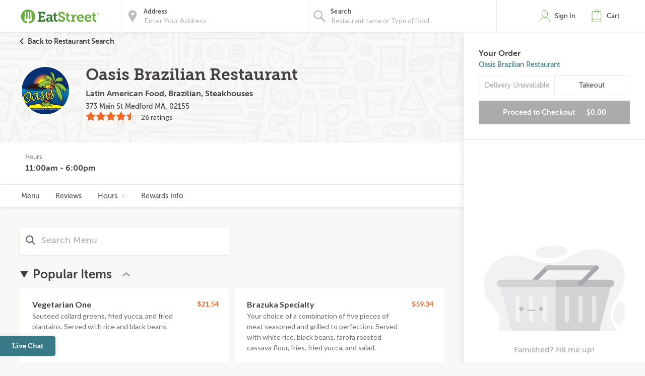

--- FILE ---
content_type: text/html;charset=UTF-8
request_url: https://eatstreet.com/boston-ma/restaurants/oasis-brazilian-restaurant
body_size: 25881
content:
<!DOCTYPE html><html lang="en"><head><style>.pac-container{background-color:#fff;position:absolute!important;z-index:1000;border-radius:2px;border-top:1px solid #d9d9d9;font-family:Arial,sans-serif;-webkit-box-shadow:0 2px 6px rgba(0,0,0,.3);box-shadow:0 2px 6px rgba(0,0,0,.3);-webkit-box-sizing:border-box;box-sizing:border-box;overflow:hidden}.pac-logo:after{content:"";padding:1px 1px 1px 0;height:18px;-webkit-box-sizing:border-box;box-sizing:border-box;text-align:right;display:block;background-image:url(https://maps.gstatic.com/mapfiles/api-3/images/powered-by-google-on-white3.png);background-position:right;background-repeat:no-repeat;-webkit-background-size:120px 14px;background-size:120px 14px}.hdpi.pac-logo:after{background-image:url(https://maps.gstatic.com/mapfiles/api-3/images/powered-by-google-on-white3_hdpi.png)}.pac-item{cursor:default;padding:0 4px;text-overflow:ellipsis;overflow:hidden;white-space:nowrap;line-height:30px;text-align:left;border-top:1px solid #e6e6e6;font-size:11px;color:#515151}.pac-item:hover{background-color:#fafafa}.pac-item-selected,.pac-item-selected:hover{background-color:#ebf2fe}.pac-matched{font-weight:700}.pac-item-query{font-size:13px;padding-right:3px;color:#000}.pac-icon{width:15px;height:20px;margin-right:7px;margin-top:6px;display:inline-block;vertical-align:top;background-image:url(https://maps.gstatic.com/mapfiles/api-3/images/autocomplete-icons.png);-webkit-background-size:34px 34px;background-size:34px}.hdpi .pac-icon{background-image:url(https://maps.gstatic.com/mapfiles/api-3/images/autocomplete-icons_hdpi.png)}.pac-icon-search{background-position:-1px -1px}.pac-item-selected .pac-icon-search{background-position:-18px -1px}.pac-icon-marker{background-position:-1px -161px}.pac-item-selected .pac-icon-marker{background-position:-18px -161px}.pac-placeholder{color:gray}sentinel{}
</style><style>@charset "UTF-8";[ng\:cloak],[ng-cloak],[data-ng-cloak],[x-ng-cloak],.ng-cloak,.x-ng-cloak,.ng-hide:not(.ng-hide-animate){display:none !important;}ng\:form{display:block;}.ng-animate-shim{visibility:hidden;}.ng-anchor{position:absolute;}</style>


    <meta charset="UTF-8">
    <meta name="referrer" content="origin">
    
    <meta http-equiv="origin-trial" id="origin-trial" content="[base64]"><style></style><title>Oasis Brazilian Restaurant Menu &amp; Delivery Medford MA 02155 | EatStreet.com</title><meta property="og:title" content="Oasis Brazilian Restaurant Menu &amp; Delivery Medford MA 02155 | EatStreet.com"><meta property="og:url" content="https://eatstreet.com/boston-ma/restaurants/oasis-brazilian-restaurant"><meta property="og:description" content="Order delivery or takeout from Oasis Brazilian Restaurant in Medford.  View the menu, current specials &amp; order food online now."><meta property="og:image:url" content="https://eatstreet.imgix.net/restaurant_logos/c63dc17cba00419c37ecdb639c50e4242fd6.png"><meta id="meta-description" name="description" content="Order delivery or takeout from Oasis Brazilian Restaurant in Medford.  View the menu, current specials &amp; order food online now."><link id="meta-canonical" rel="canonical" href="https://eatstreet.com/boston-ma/home/oasis-brazilian-restaurant"><style>.restaurant_card[_ngcontent-shu-c1]{position:relative;display:flex;flex-direction:column;margin:10px;border-radius:4px;box-shadow:rgba(77,77,77,0.25) 0 2px 5px 0;background:rgba(255,255,255,0.5)}@media (max-width: 320px){.restaurant_card[_ngcontent-shu-c1]{margin:10px 5px}}.restaurant_premium-logo[_ngcontent-shu-c1]{width:100%;max-height:150px;object-fit:cover;object-position:center;border-radius:2px 2px 0 0}.restaurant_logo[_ngcontent-shu-c1]{width:85px;height:85px;border-radius:3px;max-width:85px;border:2px solid #E8E8E8;margin-left:10px}.restaurant_logo_rounded[_ngcontent-shu-c1]{border-radius:50%}.restaurant__expanded-highlighted[_ngcontent-shu-c1]{width:100%;object-fit:cover;object-position:center;border-radius:2px 2px 0 0}@media screen and (min-width: 1920px){.restaurant__expanded-highlighted[_ngcontent-shu-c1]{border-radius:0;height:100%;max-height:100%}}</style><meta name="address" content="373 Main St"><meta name="city" content="Medford"><meta name="state" content="MA"><meta name="zip" content="02155"><link id="tt-page-css" type="text/css" rel="stylesheet" href="https://widgets.turnto.com/v5/widgets/LCOT9ATylBm1WMesite/css/pdp-page.3ef22d656236bed13431.css"><link id="tt-custom-css" type="text/css" rel="stylesheet" href="https://widgets.turnto.com/v5/widgets/LCOT9ATylBm1WMesite/css/turnto-custom.26de308394c31bf1de96da1cc3f36feb.css"><meta rel="x-prerender-render-id" content="dbaabbd7-4ae0-4727-8a36-642ba30c6a6a" />
			<meta rel="x-prerender-render-at" content="2026-01-17T18:07:29.744Z" /><meta rel="x-prerender-request-id" content="dbaabbd7-4ae0-4727-8a36-642ba30c6a6a" />
      		<meta rel="x-prerender-request-at" content="2026-01-17T18:07:29.607Z" /><meta rel="x-prerender-request-id" content="2d2cd745-6e99-47a5-af44-15711d6d5727" />
      		<meta rel="x-prerender-request-at" content="2026-01-21T07:13:38.667Z" /></head><body class="hide-google-recaptcha-v3 ng-scope"><div id="tt-svg-icons" style="display: none; width: 0px; height: 0px;"><svg xmlns="http://www.w3.org/2000/svg"><symbol id="tt-icon-arrow-fill" viewBox="0 0 24 24"><path d="M0 6.09C3.9 10 8.1 14 12 17.91 16.1 14 19.9 10 24 6.09z"></path></symbol><symbol id="tt-icon-back-arrow" viewBox="0 0 24 24"><path d="M24 10.53v2.94H5.75l8.36 8.42L12 24 0 12 12 0l2.11 2.11-8.36 8.42H24z"></path></symbol><symbol id="tt-icon-caret-down" viewBox="0 0 24 24"><path d="M2.7 5.23L.16 7.6 12 18.77 23.84 7.6 21.3 5.23l-9.3 8.8-9.3-8.8z"></path></symbol><symbol id="tt-icon-caret-left" viewBox="0 0 24 24"><path d="M18.86 2.57L16.46 0 5.14 12l11.32 12 2.4-2.57L9.94 12l8.92-9.43z"></path></symbol><symbol id="tt-icon-caret-right" viewBox="0 0 24 24"><path d="M14.06 12l-8.92 9.43L7.54 24l11.32-12L7.54 0l-2.4 2.57L14.06 12z"></path></symbol><symbol id="tt-icon-check" viewBox="0 0 24 24"><path d="M7.47 21.98L.14 14.65l2.63-2.63 4.57 4.58L20.92 1.67l2.75 2.5-16.2 17.81z"></path></symbol><symbol id="tt-icon-checkbox--off" viewBox="0 0 32 32"><path d="M28 0H4C1.8 0 0 1.8 0 4v24c0 2.2 1.8 4 4 4h24c2.2 0 4-1.8 4-4V4c0-2.2-1.8-4-4-4zm0 28H4V4h24v24z"></path></symbol><symbol id="tt-icon-checkbox--on" viewBox="0 0 32 32"><path d="M28 0H4C1.8 0 0 1.8 0 4v24c0 2.2 1.8 4 4 4h24c2.2 0 4-1.8 4-4V4c0-2.2-1.8-4-4-4zM14 24.828l-7.414-7.414 2.828-2.828L14 19.172l9.586-9.586 2.828 2.828L14 24.828z"></path></symbol><symbol id="tt-icon-close" viewBox="0 0 24 24"><path d="M23.44 2.86L14.3 12l9.14 9.14-2.3 2.3L12 14.3l-9.14 9.14-2.3-2.3L9.7 12 .56 2.86l2.3-2.3L12 9.7 21.14.56z"></path></symbol><symbol id="tt-icon-controls" viewBox="0 0 24 24"><path d="M.17 5.85v2.39h3.92a3.77 3.77 0 003.7 2.68 3.79 3.79 0 003.71-2.68h12.33V5.85H11.52a4.11 4.11 0 00-3.73-2.72 4.13 4.13 0 00-3.73 2.72zm19.74 9.08a4.11 4.11 0 00-3.73-2.72 4.13 4.13 0 00-3.73 2.72H.17v2.39h12.31a3.76 3.76 0 003.7 2.68 3.78 3.78 0 003.71-2.68h3.94v-2.39z"></path></symbol><symbol id="tt-icon-delete" viewBox="0 0 24 24"><path d="M3.34 21.28a2.48 2.48 0 002.47 2.47h12.37a2.48 2.48 0 002.47-2.47V6.43H3.34zM5.82 8.91h12.36v12.37H5.82zm9.89-6.18h7.42V5.2H.87V2.72h7.42V.25h7.42zm-7.42 8.65v7.42h2.47v-7.42zm4.95 0v7.42h2.47v-7.42z"></path></symbol><symbol id="tt-icon-error" viewBox="0 0 24 24"><path d="M23.65 11.15L12.85.35a1.2 1.2 0 00-1.7 0L.35 11.15a1.2 1.2 0 000 1.7l10.8 10.8a1.21 1.21 0 001.7 0l10.8-10.8a1.2 1.2 0 000-1.7zM12 21.1L2.9 12 12 2.9l9.1 9.1z"></path><path d="M10.8 7.2h2.4v7.2h-2.4z"></path><circle cx="12" cy="16.8" r="1.5"></circle></symbol><symbol id="tt-icon-flag-off" viewBox="0 0 24 24"><path d="M16.52 2.64l5.75.36v13.83h-8.44l-2.75-2.72h-6.7v9.66H1.73V.23h12.1zm-.87 2.26l-2.32-2.15H4.25v8.43h7.66l2.95 2.32L20 14.61V6.22z"></path></symbol><symbol id="tt-icon-flag-on" viewBox="0 0 24 24"><path d="M16.52 2.64l5.75.36v13.83h-8.44l-2.75-2.72h-6.7v9.66H1.73V.23h12.1z"></path></symbol><symbol id="tt-icon-helpful-off" viewBox="0 0 24 24"><path d="M12.11 19.69c1.81-1.61 3.14-2.84 4-3.66s1.81-1.8 2.82-2.93a12.41 12.41 0 002.11-3 6 6 0 00.59-2.53 4 4 0 00-1.21-3 4.12 4.12 0 00-3-1.18 4.68 4.68 0 00-2.62.79 4 4 0 00-1.66 2h-2.27a4 4 0 00-1.66-2 4.68 4.68 0 00-2.62-.79 4.12 4.12 0 00-3 1.18 4 4 0 00-1.21 3A6 6 0 003 10.11a12.41 12.41 0 002.11 3C6.08 14.23 7 15.2 7.89 16s2.19 2 4 3.66l.11.11zM17.41 1a6.31 6.31 0 014.7 1.91A6.42 6.42 0 0124 7.58a8.53 8.53 0 01-.62 3.18 12.77 12.77 0 01-2.28 3.47c-1.11 1.27-2.11 2.34-3 3.21s-2.34 2.19-4.33 4L12 23l-1.75-1.52c-2.59-2.33-4.46-4.07-5.6-5.24a23.08 23.08 0 01-3.19-4.11A8.75 8.75 0 010 7.58 6.42 6.42 0 011.89 2.9 6.31 6.31 0 016.59 1 6.78 6.78 0 0112 3.52 6.78 6.78 0 0117.41 1z"></path></symbol><symbol id="tt-icon-helpful-on" viewBox="0 0 24 24"><path d="M17.41 1a6.31 6.31 0 014.7 1.91A6.42 6.42 0 0124 7.58a8.53 8.53 0 01-.62 3.18 12.77 12.77 0 01-2.28 3.47c-1.11 1.27-2.11 2.34-3 3.21s-2.34 2.19-4.33 4L12 23l-1.75-1.52c-2.59-2.33-4.46-4.07-5.6-5.24a23.08 23.08 0 01-3.19-4.11A8.75 8.75 0 010 7.58 6.42 6.42 0 011.89 2.9 6.31 6.31 0 016.59 1c2.18 0 4 2.17 5.41 3.86C13.43 3.16 15.23 1 17.41 1z"></path></symbol><symbol id="tt-icon-info" viewBox="0 0 24 24"><path d="M12 .25A11.75 11.75 0 1023.75 12 11.76 11.76 0 0012 .25zm0 21.15a9.4 9.4 0 119.4-9.4 9.41 9.41 0 01-9.4 9.4z"></path><path d="M13.18 15.53v-4.7A1.17 1.17 0 0012 9.65H9.65V12h1.17v3.53H8.48v2.35h7.05v-2.35z"></path><circle cx="12" cy="7.3" r="1.47"></circle></symbol><symbol id="tt-icon-moderate" viewBox="0 0 24 24"><path fill="none" d="M0 0h24v24H0V0z"></path><path d="M20 2H4c-1.1 0-1.99.9-1.99 2L2 22l4-4h14c1.1 0 2-.9 2-2V4c0-1.1-.9-2-2-2zm0 14H5.17l-.59.59-.58.58V4h16v12zm-9-4h2v2h-2zm0-6h2v4h-2z"></path></symbol><symbol id="tt-icon-more-h" viewBox="0 0 24 24"><path d="M14.59 12A2.59 2.59 0 1112 9.41 2.59 2.59 0 0114.59 12zm9.07 0a2.59 2.59 0 11-2.59-2.59 2.59 2.59 0 012.6 2.59zM5.52 12a2.59 2.59 0 11-2.59-2.59A2.59 2.59 0 015.52 12z"></path></symbol><symbol id="tt-icon-next-arrow" viewBox="0 0 24 24"><path d="M18.25 10.53L9.89 2.11 12 0l12 12-12 12-2.11-2.11 8.36-8.42H0v-2.94h18.25z"></path></symbol><symbol id="tt-icon-options-collapse" viewBox="0 0 24 24"><path d="M5.47 0L3.69 1.66 12 9.5l8.31-7.84L18.53 0 12 6.17 5.47 0zM12 17.82L18.53 24l1.78-1.66L12 14.5l-8.31 7.84L5.47 24 12 17.82z"></path></symbol><symbol id="tt-icon-options-expand" viewBox="0 0 24 24"><path d="M12 3.33l6.53 6.17 1.78-1.66L12 0 3.69 7.84 5.47 9.5 12 3.33zM5.47 14.5l-1.78 1.66L12 24l8.31-7.84-1.78-1.66L12 20.68 5.47 14.5z"></path></symbol><symbol id="tt-icon-photo" viewBox="0 0 24 24"><path d="M23.07 4.54a2.2 2.2 0 00-1.63-.71h-3.75l-2.16-2.28H8.47L6.31 3.83H2.56a2.2 2.2 0 00-1.63.71 2.27 2.27 0 00-.69 1.64v13.93a2.27 2.27 0 00.69 1.63 2.2 2.2 0 001.63.71h18.88a2.2 2.2 0 001.63-.71 2.27 2.27 0 00.69-1.63V6.18a2.27 2.27 0 00-.69-1.64zm-1.27 14a1.82 1.82 0 01-.57 1.33 1.86 1.86 0 01-1.36.57H4.13a1.86 1.86 0 01-1.36-.57 1.82 1.82 0 01-.57-1.33v-11a1.82 1.82 0 01.57-1.33 1.86 1.86 0 011.36-.57h3.13l1.8-2.13h5.89l1.79 2.13h3.13a1.86 1.86 0 011.36.57 1.82 1.82 0 01.57 1.33z"></path><path d="M16.17 8.51A5.69 5.69 0 0012 6.77a5.69 5.69 0 00-4.17 1.74 5.69 5.69 0 00-1.74 4.17 5.69 5.69 0 001.74 4.17A5.69 5.69 0 0012 18.59a5.69 5.69 0 004.17-1.74 5.69 5.69 0 001.74-4.17 5.69 5.69 0 00-1.74-4.17zm-1.52 6.79a3.73 3.73 0 01-5.3 0 3.73 3.73 0 010-5.3 3.73 3.73 0 015.3 0 3.73 3.73 0 010 5.3z"></path></symbol><symbol id="tt-icon-question" viewBox="0 0 24 24"><path d="M12 4.89a4.55 4.55 0 013.33 1.39 4.55 4.55 0 011.39 3.33 4.35 4.35 0 01-1.78 3.08q-1.78 1.58-1.78 2.86h-2.33a4.16 4.16 0 01.56-2.2A3.93 3.93 0 0112.61 12a5.82 5.82 0 001.22-1 2 2 0 00.56-1.39A2.2 2.2 0 0013.67 8a2.35 2.35 0 00-3.32 0 2.2 2.2 0 00-.72 1.64H7.28a4.55 4.55 0 011.39-3.36A4.55 4.55 0 0112 4.89z"></path><path d="M20.36 3.63A11.4 11.4 0 0012 .16a11.4 11.4 0 00-8.36 3.48A11.4 11.4 0 00.16 12a11.4 11.4 0 003.48 8.37A11.4 11.4 0 0012 23.84a11.4 11.4 0 008.37-3.48A11.4 11.4 0 0023.84 12a11.4 11.4 0 00-3.48-8.37zM18.7 18.69A9.14 9.14 0 0112 21.5a9.14 9.14 0 01-6.7-2.8A9.14 9.14 0 012.5 12a9.14 9.14 0 012.8-6.7A9.14 9.14 0 0112 2.5a9.14 9.14 0 016.7 2.8 9.14 9.14 0 012.8 6.7 9.14 9.14 0 01-2.8 6.69z"></path><path d="M10.83 19.16v-2.44h2.33v2.39l-2.33.05z"></path></symbol><symbol id="tt-icon-quote" viewBox="0 0 24 24"><path d="M.28 14.81c0 4.11 2.65 6.44 5.62 6.44a5 5 0 005-5 4.29 4.29 0 00-4.3-4.54 3.11 3.11 0 00-1.26.19 11 11 0 014.93-6L6.79 3.13A14.36 14.36 0 00.28 14.81zm12.88 0c0 4.11 2.59 6.44 5.56 6.44a5 5 0 005-5 4.27 4.27 0 00-4.23-4.55 3.11 3.11 0 00-1.26.19c.51-2.27 2.91-4.93 4.93-6l-3.55-2.76a14.3 14.3 0 00-6.44 11.68z"></path></symbol><symbol id="tt-icon-reply" viewBox="0 0 24 24"><path d="M5.43 10.21l4.28-4.56-1.82-2L.5 11.57l7.39 7.9 1.82-2-4.35-4.6a29.76 29.76 0 0110.46 1.71 19.12 19.12 0 017.68 5.75c-.66-3.33-3.09-5.75-6.13-7.46-2.68-1.51-7.07-2.51-11.94-2.66z"></path></symbol><symbol id="tt-icon-search" viewBox="0 0 24 24"><path d="M21.707 20.293L16.314 14.9A7.928 7.928 0 0018 10a7.945 7.945 0 00-2.344-5.656A7.94 7.94 0 0010 2a7.94 7.94 0 00-5.656 2.344A7.945 7.945 0 002 10c0 2.137.833 4.146 2.344 5.656A7.94 7.94 0 0010 18a7.922 7.922 0 004.9-1.686l5.393 5.392 1.414-1.413zM10 16a5.959 5.959 0 01-4.242-1.757A5.958 5.958 0 014 10c0-1.602.624-3.109 1.758-4.242A5.956 5.956 0 0110 4c1.603 0 3.109.624 4.242 1.758A5.957 5.957 0 0116 10c0 1.603-.624 3.11-1.758 4.243A5.959 5.959 0 0110 16z"></path></symbol><symbol id="tt-icon-social-facebook" viewBox="0 0 24 24"><path d="M13.84 23.86V13h3.63L18 8.82h-4.16V6.13c0-1.22.34-2.05 2.09-2.05h2.23V.31A29.87 29.87 0 0014.9.14c-3.22 0-5.42 2-5.42 5.57v3.11H5.84V13h3.64v10.86z"></path></symbol><symbol id="tt-icon-social-pinterest" viewBox="0 0 24 24"><path d="M7.07 21a14 14 0 010-3.68c.22-1 1.52-6.5 1.52-6.5a6.15 6.15 0 01-.32-1.95C8.27 7 9.35 5.7 10.65 5.7a1.65 1.65 0 011.62 1.84c0 1.08-.76 2.81-1.08 4.33a1.91 1.91 0 001.95 2.38c2.27 0 4.11-2.38 4.11-6A5.14 5.14 0 0011.84 3 5.64 5.64 0 006 8.62a5 5 0 001 2.92.4.4 0 01.11.32 13.08 13.08 0 00-.32 1.52c-.11.22-.22.32-.43.22-1.62-.76-2.6-3.14-2.6-5 0-4.11 3-7.9 8.55-7.9 4.55 0 8 3.25 8 7.47 0 4.44-2.81 8.12-6.71 8.12a3.49 3.49 0 01-3-1.52s-.65 2.49-.76 3.14a39.63 39.63 0 01-2.45 5.3c1.02.35-.14-.87-.32-2.21z"></path></symbol><symbol id="tt-icon-social-twitter" viewBox="0 0 16 16"><path d="M12.6.75h2.454l-5.36 6.142L16 15.25h-4.937l-3.867-5.07-4.425 5.07H.316l5.733-6.57L0 .75h5.063l3.495 4.633L12.601.75zm-.86 13.028h1.36L4.323 2.145H2.865z"></path></symbol><symbol id="tt-icon-star--empty" viewBox="0 0 24 24"><path d="M12 18l-6.4 3.88 1.73-7.33-5.66-4.93L9.09 9 12 2.09 14.91 9l7.42.64-5.63 5 1.72 7.34z" fill="none"></path></symbol><symbol id="tt-icon-star--full" viewBox="0 0 24 24"><path d="M12 18.66l-7.44 4.35 1.98-8.16L0 9.36l8.62-.7L12 .99l3.38 7.67 8.62.7-6.54 5.49 1.98 8.16L12 18.66z"></path></symbol><symbol id="tt-icon-star--half" viewBox="0 0 24 24"><path fill="currentColor" d="M12 2.09L9.09 9l-7.42.62 5.66 4.93-1.72 7.32 1.07-.65L12 17.97V2.09z"></path><path d="M12 2.09L14.91 9l7.42.62-5.66 4.93 1.72 7.32-1.07-.65L12 17.97V2.09z"></path></symbol><symbol id="tt-icon-unhelpful-off" viewBox="0 0 24 24"><path d="M12 4.2l-.11.11c-1.81 1.61-3.14 2.84-4 3.69s-1.81 1.77-2.82 2.9a12.41 12.41 0 00-2.11 3 6 6 0 00-.59 2.53 4 4 0 001.21 3 4.12 4.12 0 003 1.18 4.68 4.68 0 002.62-.79 4 4 0 001.66-2h2.26a4 4 0 001.66 2 4.68 4.68 0 002.62.79 4.12 4.12 0 003-1.18 4 4 0 001.21-3 6 6 0 00-.61-2.54 12.41 12.41 0 00-2.11-3C17.92 9.77 17 8.8 16.11 8s-2.19-2-4-3.66zm0 16.28A6.78 6.78 0 016.59 23a6.31 6.31 0 01-4.7-1.91A6.42 6.42 0 010 16.42a8.75 8.75 0 011.46-4.56 23.08 23.08 0 013.19-4.11c1.14-1.17 3-2.91 5.6-5.24L12 1l1.75 1.57q3 2.72 4.33 4c.91.87 1.91 1.94 3 3.21a12.77 12.77 0 012.28 3.47 8.53 8.53 0 01.64 3.17 6.42 6.42 0 01-1.89 4.68 6.31 6.31 0 01-4.7 1.9A6.78 6.78 0 0112 20.48z"></path></symbol><symbol id="tt-icon-unhelpful-on" viewBox="0 0 24 24"><path d="M12 19.15C10.57 20.84 8.77 23 6.59 23a6.31 6.31 0 01-4.7-1.91A6.42 6.42 0 010 16.42a8.75 8.75 0 011.46-4.56 23.08 23.08 0 013.19-4.11c1.14-1.17 3-2.91 5.6-5.24L12 1l1.75 1.57q3 2.72 4.33 4c.91.87 1.91 1.94 3 3.21a12.77 12.77 0 012.28 3.47 8.53 8.53 0 01.64 3.17 6.42 6.42 0 01-1.89 4.68 6.31 6.31 0 01-4.7 1.9c-2.18 0-3.98-2.16-5.41-3.85z"></path></symbol><symbol id="tt-icon-video" viewBox="0 0 24 24"><path d="M23.1 3.28a2.18 2.18 0 00-1.63-.72H2.53a2.18 2.18 0 00-1.63.72 2.29 2.29 0 00-.7 1.66v14.12a2.29 2.29 0 00.7 1.66 2.18 2.18 0 001.63.72h18.94a2.18 2.18 0 001.63-.72 2.29 2.29 0 00.7-1.66V4.94a2.29 2.29 0 00-.7-1.66zM8.46 16.93V7.4l9.44 4.81z"></path></symbol><symbol id="tt-icon-vote-off" viewBox="0 0 24 24"><path d="M13.71 4.32c2.92 4.52 10 14 10 14a2.34 2.34 0 01-2.33 2.33H2.62a2.34 2.34 0 01-2.33-2.36s6.81-9.48 10.29-14a1.8 1.8 0 013.13.03zm-11.08 14h18.74L12 6.64z"></path></symbol><symbol id="tt-icon-vote-on" viewBox="0 0 24 24"><path d="M13.71 4.32c2.92 4.52 10 14 10 14a2.35 2.35 0 01-2.33 2.33H2.62A2.34 2.34 0 01.29 18.3s6.81-9.48 10.29-14A1.8 1.8 0 0113 3.64a1.82 1.82 0 01.71.68z"></path></symbol><symbol id="tt-icon-write" viewBox="0 0 24 24"><path d="M22.39 1.61a4.74 4.74 0 00-6.71 0L2.24 15a1.5 1.5 0 00-.31.54L.25 22.32a1.18 1.18 0 00.31 1.12 1.18 1.18 0 001.12.31l6.72-1.68a1.49 1.49 0 00.54-.31H9L22.39 8.32a4.75 4.75 0 000-6.71zm-7.55 4.18l3.37 3.37-10.09 10.1-3.37-3.38zM3 21l.7-2.8 2.1 2.1zM20.73 3.27a2.45 2.45 0 010 3.37l-.85.85-3.37-3.37.85-.85a2.44 2.44 0 013.37 0z"></path></symbol></svg></div><meta-tags-info ng-version="9.1.13"></meta-tags-info>
    <link rel="icon" type="image/ico" href="/favicon.ico?v=2">
    <link rel="apple-touch-icon" sizes="114x114" href="/apple-touch-icon.png">
    <link rel="icon" type="image/png" sizes="32x32" href="/favicon-32x32.png">
    <link rel="icon" type="image/png" sizes="16x16" href="/favicon-16x16.png">
    <link rel="manifest" href="/manifest.json">
    <link rel="mask-icon" href="/safari-pinned-tab.svg" color="#6bad42">
    <meta name="theme-color" content="#ffffff">
    <link rel="stylesheet" href="https://static.eatstreet.com/redesign/vendor/exprecss/exprecss-bf3800cb6a.css">
    <link rel="stylesheet" href="https://fonts.googleapis.com/css?family=Lato:400,700">
    <style>
        .hero-unit--home{background-image:url("https://eatstreet.imgix.net/hero_image/0dc07fde5d8d56df1d25e4d7c531b5214182d.jpg?auto=format&h=610&q60")}
        .hero-unit--home-mobile{background-image:url("https://eatstreet.imgix.net/hero_image/994155ed62c53932d8b77ba22e9b4fe942a4e.jpg?auto=format&h=500&q35")}
        .landing-callout--image{background-image:url("https://static.eatstreet.com/assets/images/3d-text/fall2025text20251024T173837717Z.svg")}
        .landing-callout--image-mobile{background-image:url("https://static.eatstreet.com/assets/images/3d-text/mobiletext220251024T173846920Z.svg")}
        @view-transition {
            navigation: auto;
        }
        </style>
    <link rel="preload" href="https://static.eatstreet.com/shared/fonts/museo-sans/MuseoSans_700-webfont.woff2" as="font" type="font/woff2" crossorigin="">
    <link rel="preload" href="https://static.eatstreet.com/shared/fonts/museo-sans/MuseoSans_500-webfont.woff2" as="font" type="font/woff2" crossorigin="">
        <link rel="preload" href="https://static.eatstreet.com/shared/fonts/museo-slab/Museo_Slab_700-webfont.woff2" as="font" type="font/woff2" crossorigin="">
        <link rel="stylesheet" href="https://static.eatstreet.com/redesign/css/app-dfcd6d5.css">
        <!--[if IE]>
            <link rel="stylesheet" href="https://static.eatstreet.com/redesign/css/ie-0efa65dde0.css">
        <![endif]-->

    
    <div id="enhancedContent" style="display: none">
        <a>
            <div class="enhancedchat hidden-tablet">
                <span>Get Help</span>
            </div>
        </a>
    </div>
        <!--[if IE 9]>
        <div class="alert alert_unsupported">
             Get the best EatStreet experience by using Google Chrome. Check it out!</p>
            <div class="text-center">
                <a class="btn btn-primary margin-top-10 margin-bottom-10" target="_blank" href="http://google.com/chrome"> Download
            Google Chrome</a>
            </div>
        </div>
        <![endif]-->

        <!--[if lt IE 9]>
        <div class="alert alert_unsupported">
            Burned pizza! Unfortunately this browser is not compatible with our EatStreet site. Try using another browser, such as Google Chrome.</p>
            <div class="text-center">
                <a class="btn btn-primary margin-top-10 margin-bottom-10" target="_blank" href="http://google.com/chrome"> Download
            Google Chrome</a>
            </div>
        </div>
        <![endif]-->
        <meta name="viewport" content="width=device-width" initial-scale="1.0" maximum-scale="1.0" user-scalable="no">
    <iframe-styles-link link="https://static.eatstreet.com/redesign/css/iframe-babbfef2bd.css" ng-version="9.1.13"><!----></iframe-styles-link>
    <style>
        .angular-google-map-container {
            height: 300px;
        }
        .modal {
            z-index: 10000;
        }
    </style>
    <meta property="fb:app_id" content="392856994135034">
    

    
    
    

    
    

    
    


    <div id="fb-root"></div>
<div id="salesforce_pixel"></div>

<base href="/">
    <div id="fb-root"></div>
    <div class="wrapper" es-scroll-region="$orderSource.isIframe()">
            <!-- uiView: --><div ui-view="" autoscroll="false" class="ng-scope" style=""><!-- uiView: --><div ui-view="" class="ng-scope"><nav class="navbar navbar-default ng-scope" es-toggle="navigation" es-toggle-class="active" role="banner"><div class="container--fluid navbar--flex"><div id="skip"><a href="#content">Skip to main content</a></div><a ui-sref="landing" ng-click="$cart.showSidebar = false" class="logo margin-right-20" href="/"><img src="https://static.eatstreet.com/redesign/img/logos/es-logo-with-trademark.svg" class="logo-alternate" alt="EatStreet Logo"></a> <!-- ngIf: showOrderTrackingBanner() --><!-- ngIf: $stateWatcher.showSearchBar() --><div class="navbar__search ng-scope" es-address="" ng-if="$stateWatcher.showSearchBar()"><div class="navbar__search__block"><!-- ngIf: $address.showTooltip --><div title="Use my location" class="navbar__search__btn--locate" ng-click="home.useMyLocation({ maximumAge: 900000 })"></div><div class="navbar__icon"><label id="img-address-input"><img src="https://static.eatstreet.com/assets/images/icons/icon-nav-pin.svg" alt="Enter your address here to find delicious eats near you."></label></div><div class="navbar__search__block__input__container"><label id="label-address-input" class="navbar__search__block__label text-ellipsis">Address</label> <input id="address-input" aria-labelledby="label-address-input img-address-input" type="text" class="navbar__search__input navbar__search--address ng-pristine ng-untouched ng-valid ng-isolate-scope ng-empty pac-target-input" placeholder="Enter Your Address" options="{watchEnter: true, types: ['geocode'], country: 'us'}" on-enter="$address.searchRestaurants($address.text, $address.details, $address.filterText)" ng-keypress="$address.showTooltip = false" ng-model-options="{ debounce: 300 }" ng-autocomplete="" ng-model="$address.text" details="$address.details" autocomplete="off"></div><!-- ngIf: $user.isSignedIn() && $user.getSavedAddresses().length > 0 --></div><div es-container="header-search" class="navbar__search__block"><div class="navbar__icon ng-scope"><label id="img-search-input"><img src="https://static.eatstreet.com/assets/images/icons/icon-nav-search.svg" alt="Search for specific restaurants or menu items here."></label></div><div class="navbar__search__block__input__container ng-scope ng-hide" ng-show="!showAutoComplete"><label id="label-search-input" class="navbar__search__block__label text-ellipsis">Find a Restaurant</label> <input id="food-search-input" aria-labelledby="label-search-input img-search-input" type="text" ng-model="$address.filterText" placeholder="Search" autocomplete="false" class="navbar__search__input navbar__search--cuisine ng-pristine ng-untouched ng-valid ng-empty" ng-keypress="$address.searchRestaurants($address.text, $address.details, $address.filterText, $event)"> <button class="navbar__search__btn--clear"></button></div><div ng-show="showAutoComplete" class="navbar__search__block__input__container ng-scope"><autocomplete attr-placeholder="Restaurant name or Type of food" data="autoCompleteList" label-search="Search" show-label="true" on-type="querySearch" ng-model="search.obj" item-text="name" on-select="searchSelectedItem" min-length="minLetterForAutoComplete" on-enter-input-text="searchItemOnEnter" class="ng-pristine ng-untouched ng-valid ng-isolate-scope ng-empty"><div class="autocomplete " id=""><!-- ngIf: showLabel --><label ng-if="showLabel" for="search-autocomplete" class="navbar__search__block__label text-ellipsis ng-binding ng-scope">Search</label><!-- end ngIf: showLabel --> <input type="text" ng-model="searchParam" placeholder="Restaurant name or Type of food" class="navbar__search__input navbar__search--cuisine ng-valid ng-valid-required" tabindex="" id="search-autocomplete" name="" ng-keypress="$event.keyCode === 13 &amp;&amp; onEnter(searchParam)" ng-required="" autocomplete="false" ng-model-options="{ debounce: 300 }" ng-click="clickTextBox()"> <button class="clear-button ng-hide" ng-show="searchParam.length > 0" ng-click="searchParam = ''; clearButtonPress($event); returnFocus()">clear</button><!-- ngIf: !noAutoSort --><ul ng-if="!noAutoSort" ng-show="completing &amp;&amp; (suggestions | filter:searchFilter).length > 0" class="ng-scope ng-hide"><!-- ngRepeat: suggestion in suggestions | filter:searchFilter | orderBy:'toString()' track by $index --></ul><!-- end ngIf: !noAutoSort --><!-- ngIf: noAutoSort --></div></autocomplete></div></div><div es-content="header-search" class="ng-isolate-scope"></div></div><!-- end ngIf: $stateWatcher.showSearchBar() --><ul class="navbar__list"><!-- ngIf: showPartnerLink --><!-- ngIf: !$serverConfig.use_account_dropdown --><li ng-if="!$serverConfig.use_account_dropdown" es-signin-button="btn-sign-in-alternate remove-margin" class="ng-scope"><div class="is-clickable" ng-click="goToNext()" title="Click here to review your EatStreet account"><div class="navbar__icon"><img src="https://static.eatstreet.com/assets/images/icons/icon-nav-profile.svg" alt="profile" class="navbar__icon--profile"></div><!-- ngIf: !$user.isSignedIn() --><a tabindex="0" role="button" ng-if="!$user.isSignedIn()" class="btn btn-sign-in visible_focus ng-scope btn-sign-in-alternate remove-margin" ng-class="signinClasses" id="menu-signin">Sign In</a><!-- end ngIf: !$user.isSignedIn() --> <!-- ngIf: $user.isSignedIn() --></div></li><!-- end ngIf: !$serverConfig.use_account_dropdown --><!-- ngIf: $serverConfig.use_account_dropdown --><li class="is-clickable"><div tabindex="0" role="button" aria-pressed="false" ng-click="$cart.cartClicked()" ng-keydown="($event.keyCode === 13 || $event.keyCode === 32) &amp;&amp; $cart.cartClicked()"><!-- ngIf: $cartState.showPopup --><div class="navbar__icon" title="Click here to view your cart."><img src="https://static.eatstreet.com/assets/images/icons/icon-nav-cart.svg" alt="cart"></div><a>Cart <!-- ngIf: $cart.getDisplayCartCount() > 0 --></a></div></li></ul></div></nav><!-- ngIf: $serverConfig.support_message --><!-- ngIf: locale && getLocaleAlert() --><!-- uiView: --><div ui-view="" autoscroll="false" class="ui-wrapper ng-scope"><!-- ngIf: menuCtrl.showFacebookPromo --><!-- ngIf: open --><div class="hero-unit ng-scope hero-unit--menu-with-reviews" ng-if="open" ng-class="{'hero-unit--express-lunch' : menuCtrl.isExpressLunch(), 'hero-unit--menu-with-reviews' : !menuCtrl.isExpressLunch()}"><header class="container--fluid"><div class="row"><a href="/restaurants/search" ng-click="$event.preventDefault();menuCtrl.goBackToRestList()" class="btn btn-back-menu is-clickable remove-margin ng-binding">Back to Restaurant Search</a><div class="restaurant-info"><a ui-sref="menu(menuCtrl.restaurant | menuRouteParams)" class="name" href="/cambridge-ma/restaurants/oasis-brazilian-restaurant"><eatstreet-img url="https://eatstreet.imgix.net/restaurant_logos/c63dc17cba00419c37ecdb639c50e4242fd6.png" handle-logo-error="" height="200" width="200" esalt="Oasis Brazilian Restaurant menu in Cambridge, MA 02155" estitle="Oasis Brazilian Restaurant menu in Cambridge, MA 02155" esclass="image image-restaurant image-restaurant--menu" _nghost-shu-c1="" ng-version="9.1.13"><img _ngcontent-shu-c1="" loading="lazy" src="https://eatstreet.imgix.net/restaurant_logos/c63dc17cba00419c37ecdb639c50e4242fd6.png" width="200" height="200" srcset="https://eatstreet.imgix.net/restaurant_logos/c63dc17cba00419c37ecdb639c50e4242fd6.png?h=200&amp;w=200&amp;dpr=1&amp;q=75 1x,
https://eatstreet.imgix.net/restaurant_logos/c63dc17cba00419c37ecdb639c50e4242fd6.png?h=200&amp;w=200&amp;dpr=2&amp;q=50 2x,
https://eatstreet.imgix.net/restaurant_logos/c63dc17cba00419c37ecdb639c50e4242fd6.png?h=200&amp;w=200&amp;dpr=3&amp;q=35 3x,
https://eatstreet.imgix.net/restaurant_logos/c63dc17cba00419c37ecdb639c50e4242fd6.png?h=200&amp;w=200&amp;dpr=4&amp;q=23 4x,
https://eatstreet.imgix.net/restaurant_logos/c63dc17cba00419c37ecdb639c50e4242fd6.png?h=200&amp;w=200&amp;dpr=5&amp;q=20 5x" alt="Oasis Brazilian Restaurant menu in Cambridge, MA 02155" class="image image-restaurant image-restaurant--menu" title="Oasis Brazilian Restaurant menu in Cambridge, MA 02155"></eatstreet-img></a><div class="col-10"><ul class="restaurant-info--menu"><li><h1 class="name ng-binding">Oasis Brazilian Restaurant</h1></li><!-- ngIf: showFoodTypes --><li class="cuisine-text-rest-menu ng-scope" ng-if="showFoodTypes"><span class="ng-binding">Latin American Food, Brazilian, Steakhouses</span></li><!-- end ngIf: showFoodTypes --><li class="address-text-rest-menu"><span class="ng-binding">373 Main St Medford MA, 02155</span></li><!-- ngIf: menuCtrl.showTwilio(menuCtrl.restaurant) --><!-- ngIf: !menuCtrl.showRatingBlock && menuCtrl.restaurant.showEatStreetRating --><!-- ngIf: menuCtrl.showRatingBlock --><li ng-if="menuCtrl.showRatingBlock" class="ng-scope"><div class="yelp-reviews"><div class="row margin-bottom-10"><!-- ngIf: menuCtrl.restaurant.numberOfESReviews > 0 --><ol class="yelp-stars yelp-stars--menu es-sprite es-sprite--small margin-right-10 ng-scope ng-isolate-scope" ng-click="menuCtrl.hasReviews &amp;&amp; menuCtrl.goToReviews()" ng-class="{'is-clickable': menuCtrl.hasReviews}" ng-if-start="menuCtrl.restaurant.numberOfESReviews > 0" title="4.4" es-star-rating="menuCtrl.restaurant.ESRating" style=""><li><div class="es-star es-star__4"></div></li><li><div class="es-star es-star__4"></div></li><li><div class="es-star es-star__4"></div></li><li><div class="es-star es-star__4"></div></li><li><div class="es-star es-star__4-half"></div></li></ol>- <span class="yelp-review-count ng-scope" ng-if-end=""><span class="es-dropdown margin-top-10 ng-binding" ng-class="{'ratings-has-reviews': menuCtrl.hasReviews}" ng-click="menuCtrl.hasReviews &amp;&amp; menuCtrl.goToReviews()" style="">26 ratings</span></span><!-- end ngIf: menuCtrl.restaurant.numberOfESReviews > 0 --><!-- ngIf: menuCtrl.restaurant.numberOfESReviews == 0 --></div></div></li><!-- end ngIf: menuCtrl.showRatingBlock --></ul></div></div></div></header></div><!-- end ngIf: open --><!-- ngIf: open --><div class="restaurant__info ng-scope" ng-if="open"><div class="container--fluid"><ul class="restaurant__info__list display-flex"><li class="restaurant__info__list__item padding-left-0"><!-- ngIf: :: menuCtrl.isAlwaysOpen() --> <!-- ngIf: :: !menuCtrl.isAlwaysOpen() --><span ng-if=":: !menuCtrl.isAlwaysOpen()" class="restaurant__info__list__item__label ng-binding ng-scope">Hours</span><!-- end ngIf: :: !menuCtrl.isAlwaysOpen() --> <!-- ngIf: :: !menuCtrl.isAlwaysOpen() --><span ng-if=":: !menuCtrl.isAlwaysOpen()" class="restaurant__info__list__item__detail ng-binding ng-scope">11:00am - 6:00pm</span><!-- end ngIf: :: !menuCtrl.isAlwaysOpen() --></li><!-- ngIf: :: $restaurant.isDeliveryAvailable(menuCtrl.restaurant) --><!-- ngIf: menuCtrl.restaurant.hasCreditCardMinimum == true --></ul></div></div><!-- end ngIf: open --><!-- ngIf: ::menuCtrl.showClosedPrompt() --><!-- ngIf: menuCtrl.orderSettingsModalVisible --><div class="menu-toggles ng-scope"><div class="container--fluid"><div class="btn-group"><input tabindex="0" class="btn-radio ng-pristine ng-untouched ng-valid ng-not-empty" type="radio" ng-model="menuCtrl.tab" ng-click="menuCtrl.goToMenuTab(); menuCtrl.trackMenuTabClick('Menu')" value="menu" id="menu" name="restaurant-tabs"> <label for="menu">Menu</label> <!-- ngIf: menuCtrl.showReviewsBlock --><input tabindex="0" class="btn-radio ng-pristine ng-untouched ng-valid ng-scope ng-not-empty" type="radio" ng-model="menuCtrl.tab" value="reviews" id="reviews" name="restaurant-tabs" ng-if-start="menuCtrl.showReviewsBlock" ng-click="menuCtrl.trackMenuTabClick('Reviews'); menuCtrl.scrollToReviews();"> <label for="reviews" ng-if-end="" class="ng-scope">Reviews</label><!-- end ngIf: menuCtrl.showReviewsBlock --> <input tabindex="0" class="btn-radio ng-pristine ng-untouched ng-valid ng-not-empty" type="radio" ng-model="menuCtrl.tab" value="info" id="info" name="restaurant-tabs" ng-click="menuCtrl.trackMenuTabClick('Hours')"> <label for="info">Hours<svg width="100%" height="100%" xmlns="http://www.w3.org/2000/svg" xmlns:xlink="http://www.w3.org/1999/xlink" style="margin-left: 10px; width: 5px; height: 8px; overflow: visible;"><path d="M 0 0 L 3 3.119 L 0 6" fill="transparent" stroke="rgba(151,151,151,1)" stroke-miterlimit="10" name="Path 5"></path></svg></label> <!-- ngIf: $serverConfig.menu_reordering --> <!-- ngIf: menuCtrl.restaurantLoyaltyRewards --><input tabindex="0" class="btn-radio ng-pristine ng-untouched ng-valid ng-scope ng-not-empty" ng-model="menuCtrl.tab" value="loyalty" id="loyalty" type="radio" name="restaurant-tabs" ng-if-start="menuCtrl.restaurantLoyaltyRewards" ng-click="menuCtrl.trackMenuTabClick('Rewards Info')"> <label for="loyalty" ng-if-end="" class="ng-scope">Rewards Info</label><!-- end ngIf: menuCtrl.restaurantLoyaltyRewards --> <!-- ngIf: $user.isSignedIn() && $user.showRestaurantNotes() --></div></div></div><!-- ngIf: menuCtrl.lifecycleInfo && menuCtrl.lifecycleInfo.visible --><!-- ngIf: menuCtrl.showClosedText() --><!-- ngIf: menuCtrl.showPausedText() && !menuCtrl.showClosedText() --><!-- ngIf: ad.specialReferral && ad.isOpen --><!-- ngIf: menuCtrl.tab == 'info' --><!-- ngIf: menuCtrl.tab == 'loyalty' --><!-- ngIf: menuCtrl.tab == 'recent-orders' --><!-- ngIf: menuCtrl.tab == 'notes' --><!-- ngIf: $order.getOrder().reorderViolations && $order.getOrder().reorderViolations.length --><!-- ngIf: $groupOrdering.isGroupOrder() && $groupOrdering.getLockMessage(menuCtrl.restaurant.id) --><section ng-show="(menuCtrl.tab == 'menu') || (menuCtrl.tab == 'reviews')" class="list-container ng-scope"><main class="container--fluid" id="main_content" role="main" tabindex="-1"><div class="content-container full-width flex-order-2 margin-top-40"><!-- ngIf: ((menuCtrl.tab == 'menu') || (menuCtrl.tab == 'reviews')) && menuCtrl.isViewingList() && menuCtrl.menu && menuCtrl.menu.length > 0 --><div class="menu-search margin-top-10 margin-bottom-20 ng-scope" ng-if="((menuCtrl.tab == 'menu') || (menuCtrl.tab == 'reviews')) &amp;&amp; menuCtrl.isViewingList() &amp;&amp; menuCtrl.menu &amp;&amp; menuCtrl.menu.length > 0"><img src="https://static.eatstreet.com/assets/images/icons/svg/icon-search-grey.svg" alt="" aria-hidden="true" class="menu-search__icon"> <label><input type="text" class="margin-bottom-0 menu-search__input ng-pristine ng-untouched ng-valid ng-empty" placeholder="Search Menu" ng-model="menuCtrl.search" ng-model-options="{ debounce: 300 }"></label></div><!-- end ngIf: ((menuCtrl.tab == 'menu') || (menuCtrl.tab == 'reviews')) && menuCtrl.isViewingList() && menuCtrl.menu && menuCtrl.menu.length > 0 --><!-- ngIf: menuCtrl.restaurant.notes --><!-- uiView: --><div ui-view="" autoscroll="false" class="ng-scope"><!-- ngIf: $orderSource.isCas() --><!-- ngIf: $orderSource.isTown2Go() || $orderSource.isWildCat() || $orderSource.isJayHawk() --><!-- ngIf: menuCtrl.isGrocery --><!-- ngIf: $orderSource.isCampusSpecial() --><!-- ngIf: ::$orderSource.isTown2Go() --><!-- ngIf: $orderSource.isCas() --><!-- ngIf: menuCtrl.holiday --><!-- ngIf: needsLogic --><div id="deliveryMinUpsellCategory" class="ng-scope"><!-- ngIf: menuCtrl.showDeliveryMinUpsellCategory && menuCtrl.deliveryMinUpsellCategory.subcategories.length && $order.isDelivery() --></div><!-- ngIf: !scope.isIe11Browser --><div class="menu-list ng-scope" ng-if="!scope.isIe11Browser"><!-- ngRepeat: category in menuCtrl.menu | itemSearch:menuCtrl.search track by category.id --><details open="{{(category.description || !category.isOpen) &amp;&amp; (category.expanded || menuCtrl.search.length > 0)}}" ng-repeat="category in menuCtrl.menu | itemSearch:menuCtrl.search track by category.id" ng-show="menuCtrl.shouldShowCategory(category)" class="list ng-scope"><summary class="list-header margin-bottom-10" ng-click="menuCtrl.trackCategoryClick(category); flipAngle = !flipAngle"><h2 class="list_title ng-binding" ng-bind-html="(category.name | searchBold:menuCtrl.search)">Popular Items</h2><!-- ngIf: !flipAngle --><span class="angle-up ng-scope" ng-if="!flipAngle" id="angle-up-0"></span><!-- end ngIf: !flipAngle --> <!-- ngIf: flipAngle --></summary><div class="list list--menu list--menu--scale"><section ng-show="(category.description || !category.isOpen) &amp;&amp; (category.expanded || menuCtrl.search.length > 0)" class="li li--category-description ng-hide"><p class="remove-margin ng-binding"></p><!-- ngIf: (category.hours && !category.isOpen) && (category.expanded || menuCtrl.search.length > 0) --><!-- ngIf: ::!category.isOpen --></section><!-- ngRepeat: product in category.products track by product.id --><section ng-show="(category.expanded || menuCtrl.search.length > 0) &amp;&amp; menuCtrl.shouldShowProduct(product, category)" ng-repeat="product in category.products track by product.id" ng-click="menuCtrl.showOptions(product)" class="li li--menu ng-scope" ng-class="::{'is-disabled': !$user.isAdmin() &amp;&amp; !$user.isDataEntry &amp;&amp; (!category.isOpen || menuCtrl.restaurant.showAsDisabled), 'has-photo-url' : product.photoUrl, 'li--menu--disabled': (product.pickupOnly &amp;&amp; $order.isDelivery()) || (product.deliveryOnly &amp;&amp; $order.isPickup())}" title="Add Vegetarian One to cart"><product upsell="false"><div class="is-clickable product-container" ng-class="::{'product-container__is-unavailable': isUnAvailable}"><!-- ngIf: $user.isSignedIn() && !upsell && menuCtrl.isStarred(product) --><!-- ngIf: $user.isSignedIn() && !upsell && !menuCtrl.isStarred(product) --><div class="product-container__left"><div ng-class="::{'left-info shift-left' : $user.isSignedIn()}" class="left-info left-info--menu"><a class="restaurant-header restaurant-header--menu"><span ng-bind-html="(product.name | searchBold:menuCtrl.search)" class="menu-item-name ng-binding">Vegetarian One</span> <!-- ngIf: ::product.isSpicy --></a><!-- ngIf: ::product.pickupOnly --><!-- ngIf: ::product.deliveryOnly --><!-- ngIf: category.name === 'Popular Items' && !menuCtrl.isCategoryOpen(product) && (menuCtrl.getCategoryHours(product)) && (category.expanded || menuCtrl.search.length > 0) --><span class="restaurant-description ng-binding" ng-bind-html="(product.description | searchBold:menuCtrl.search)">Sauteed collard greens, fried yucca, and fried plantains. Served with rice and black beans.</span></div></div><div class="product-container__right"><div class="right-info" ng-class="{ 'has-photo': product.photoUrl }"><!-- ngIf: product.photoUrl --><!-- ngIf: :: (product.showFakePrice || product.hasFakePrices) --> <a class="food-price float-right margin-top-20 margin-right-20 ng-binding">$21.54</a></div></div></div></product></section><!-- end ngRepeat: product in category.products track by product.id --><section ng-show="(category.expanded || menuCtrl.search.length > 0) &amp;&amp; menuCtrl.shouldShowProduct(product, category)" ng-repeat="product in category.products track by product.id" ng-click="menuCtrl.showOptions(product)" class="li li--menu ng-scope" ng-class="::{'is-disabled': !$user.isAdmin() &amp;&amp; !$user.isDataEntry &amp;&amp; (!category.isOpen || menuCtrl.restaurant.showAsDisabled), 'has-photo-url' : product.photoUrl, 'li--menu--disabled': (product.pickupOnly &amp;&amp; $order.isDelivery()) || (product.deliveryOnly &amp;&amp; $order.isPickup())}" title="Add Brazuka Specialty to cart"><product upsell="false"><div class="is-clickable product-container" ng-class="::{'product-container__is-unavailable': isUnAvailable}"><!-- ngIf: $user.isSignedIn() && !upsell && menuCtrl.isStarred(product) --><!-- ngIf: $user.isSignedIn() && !upsell && !menuCtrl.isStarred(product) --><div class="product-container__left"><div ng-class="::{'left-info shift-left' : $user.isSignedIn()}" class="left-info left-info--menu"><a class="restaurant-header restaurant-header--menu"><span ng-bind-html="(product.name | searchBold:menuCtrl.search)" class="menu-item-name ng-binding">Brazuka Specialty</span> <!-- ngIf: ::product.isSpicy --></a><!-- ngIf: ::product.pickupOnly --><!-- ngIf: ::product.deliveryOnly --><!-- ngIf: category.name === 'Popular Items' && !menuCtrl.isCategoryOpen(product) && (menuCtrl.getCategoryHours(product)) && (category.expanded || menuCtrl.search.length > 0) --><span class="restaurant-description ng-binding" ng-bind-html="(product.description | searchBold:menuCtrl.search)">Your choice of a combination of five pieces of meat seasoned and grilled to perfection. Served with white rice, black beans, farofa roasted cassava flour, fries, fried yucca, and salad.</span></div></div><div class="product-container__right"><div class="right-info" ng-class="{ 'has-photo': product.photoUrl }"><!-- ngIf: product.photoUrl --><!-- ngIf: :: (product.showFakePrice || product.hasFakePrices) --> <a class="food-price float-right margin-top-20 margin-right-20 ng-binding">$59.34</a></div></div></div></product></section><!-- end ngRepeat: product in category.products track by product.id --><section ng-show="(category.expanded || menuCtrl.search.length > 0) &amp;&amp; menuCtrl.shouldShowProduct(product, category)" ng-repeat="product in category.products track by product.id" ng-click="menuCtrl.showOptions(product)" class="li li--menu ng-scope" ng-class="::{'is-disabled': !$user.isAdmin() &amp;&amp; !$user.isDataEntry &amp;&amp; (!category.isOpen || menuCtrl.restaurant.showAsDisabled), 'has-photo-url' : product.photoUrl, 'li--menu--disabled': (product.pickupOnly &amp;&amp; $order.isDelivery()) || (product.deliveryOnly &amp;&amp; $order.isPickup())}" title="Add Brazukinha (Mini Skew) Specialty to cart"><product upsell="false"><div class="is-clickable product-container" ng-class="::{'product-container__is-unavailable': isUnAvailable}"><!-- ngIf: $user.isSignedIn() && !upsell && menuCtrl.isStarred(product) --><!-- ngIf: $user.isSignedIn() && !upsell && !menuCtrl.isStarred(product) --><div class="product-container__left"><div ng-class="::{'left-info shift-left' : $user.isSignedIn()}" class="left-info left-info--menu"><a class="restaurant-header restaurant-header--menu"><span ng-bind-html="(product.name | searchBold:menuCtrl.search)" class="menu-item-name ng-binding">Brazukinha (Mini Skew) Specialty</span> <!-- ngIf: ::product.isSpicy --></a><!-- ngIf: ::product.pickupOnly --><!-- ngIf: ::product.deliveryOnly --><!-- ngIf: category.name === 'Popular Items' && !menuCtrl.isCategoryOpen(product) && (menuCtrl.getCategoryHours(product)) && (category.expanded || menuCtrl.search.length > 0) --><span class="restaurant-description ng-binding" ng-bind-html="(product.description | searchBold:menuCtrl.search)">Your choice of a combination of two pieces of meat seasoned and grilled to perfection. Served with white rice, black beans, farofa roasted cassava flour, fries, fried yucca, and salad.</span></div></div><div class="product-container__right"><div class="right-info" ng-class="{ 'has-photo': product.photoUrl }"><!-- ngIf: product.photoUrl --><!-- ngIf: :: (product.showFakePrice || product.hasFakePrices) --> <a class="food-price float-right margin-top-20 margin-right-20 ng-binding">$35.34</a></div></div></div></product></section><!-- end ngRepeat: product in category.products track by product.id --><section ng-show="(category.expanded || menuCtrl.search.length > 0) &amp;&amp; menuCtrl.shouldShowProduct(product, category)" ng-repeat="product in category.products track by product.id" ng-click="menuCtrl.showOptions(product)" class="li li--menu ng-scope" ng-class="::{'is-disabled': !$user.isAdmin() &amp;&amp; !$user.isDataEntry &amp;&amp; (!category.isOpen || menuCtrl.restaurant.showAsDisabled), 'has-photo-url' : product.photoUrl, 'li--menu--disabled': (product.pickupOnly &amp;&amp; $order.isDelivery()) || (product.deliveryOnly &amp;&amp; $order.isPickup())}" title="Add Cajun Chicken to cart"><product upsell="false"><div class="is-clickable product-container" ng-class="::{'product-container__is-unavailable': isUnAvailable}"><!-- ngIf: $user.isSignedIn() && !upsell && menuCtrl.isStarred(product) --><!-- ngIf: $user.isSignedIn() && !upsell && !menuCtrl.isStarred(product) --><div class="product-container__left"><div ng-class="::{'left-info shift-left' : $user.isSignedIn()}" class="left-info left-info--menu"><a class="restaurant-header restaurant-header--menu"><span ng-bind-html="(product.name | searchBold:menuCtrl.search)" class="menu-item-name ng-binding">Cajun Chicken</span> <!-- ngIf: ::product.isSpicy --></a><!-- ngIf: ::product.pickupOnly --><!-- ngIf: ::product.deliveryOnly --><!-- ngIf: category.name === 'Popular Items' && !menuCtrl.isCategoryOpen(product) && (menuCtrl.getCategoryHours(product)) && (category.expanded || menuCtrl.search.length > 0) --><span class="restaurant-description ng-binding" ng-bind-html="(product.description | searchBold:menuCtrl.search)">Cajun style flat iron grilled chicken breast served with white rice, black beans, fries, and a salad.</span></div></div><div class="product-container__right"><div class="right-info" ng-class="{ 'has-photo': product.photoUrl }"><!-- ngIf: product.photoUrl --><!-- ngIf: :: (product.showFakePrice || product.hasFakePrices) --> <a class="food-price float-right margin-top-20 margin-right-20 ng-binding">$26.34</a></div></div></div></product></section><!-- end ngRepeat: product in category.products track by product.id --><section ng-show="(category.expanded || menuCtrl.search.length > 0) &amp;&amp; menuCtrl.shouldShowProduct(product, category)" ng-repeat="product in category.products track by product.id" ng-click="menuCtrl.showOptions(product)" class="li li--menu ng-scope" ng-class="::{'is-disabled': !$user.isAdmin() &amp;&amp; !$user.isDataEntry &amp;&amp; (!category.isOpen || menuCtrl.restaurant.showAsDisabled), 'has-photo-url' : product.photoUrl, 'li--menu--disabled': (product.pickupOnly &amp;&amp; $order.isDelivery()) || (product.deliveryOnly &amp;&amp; $order.isPickup())}" title="Add Brazilian Snacks to cart"><product upsell="false"><div class="is-clickable product-container" ng-class="::{'product-container__is-unavailable': isUnAvailable}"><!-- ngIf: $user.isSignedIn() && !upsell && menuCtrl.isStarred(product) --><!-- ngIf: $user.isSignedIn() && !upsell && !menuCtrl.isStarred(product) --><div class="product-container__left"><div ng-class="::{'left-info shift-left' : $user.isSignedIn()}" class="left-info left-info--menu"><a class="restaurant-header restaurant-header--menu"><span ng-bind-html="(product.name | searchBold:menuCtrl.search)" class="menu-item-name ng-binding">Brazilian Snacks</span> <!-- ngIf: ::product.isSpicy --></a><!-- ngIf: ::product.pickupOnly --><!-- ngIf: ::product.deliveryOnly --><!-- ngIf: category.name === 'Popular Items' && !menuCtrl.isCategoryOpen(product) && (menuCtrl.getCategoryHours(product)) && (category.expanded || menuCtrl.search.length > 0) --><span class="restaurant-description ng-binding" ng-bind-html="(product.description | searchBold:menuCtrl.search)">Enjoy a variety of Brazilian 15 mini snacks: croquettes, coxinha, kibe, and risole, perfect for a flavorful bite.</span></div></div><div class="product-container__right"><div class="right-info" ng-class="{ 'has-photo': product.photoUrl }"><!-- ngIf: product.photoUrl --><!-- ngIf: :: (product.showFakePrice || product.hasFakePrices) --> <a class="food-price float-right margin-top-20 margin-right-20 ng-binding">$17.94</a></div></div></div></product></section><!-- end ngRepeat: product in category.products track by product.id --></div></details><!-- end ngRepeat: category in menuCtrl.menu | itemSearch:menuCtrl.search track by category.id --><details open="{{(category.description || !category.isOpen) &amp;&amp; (category.expanded || menuCtrl.search.length > 0)}}" ng-repeat="category in menuCtrl.menu | itemSearch:menuCtrl.search track by category.id" ng-show="menuCtrl.shouldShowCategory(category)" class="list ng-scope"><summary class="list-header margin-bottom-10" ng-click="menuCtrl.trackCategoryClick(category); flipAngle = !flipAngle"><h2 class="list_title ng-binding" ng-bind-html="(category.name | searchBold:menuCtrl.search)">House Specialties</h2><!-- ngIf: !flipAngle --><span class="angle-up ng-scope" ng-if="!flipAngle" id="angle-up-1"></span><!-- end ngIf: !flipAngle --> <!-- ngIf: flipAngle --></summary><div class="list list--menu list--menu--scale"><section ng-show="(category.description || !category.isOpen) &amp;&amp; (category.expanded || menuCtrl.search.length > 0)" class="li li--category-description ng-hide"><p class="remove-margin ng-binding"></p><!-- ngIf: (category.hours && !category.isOpen) && (category.expanded || menuCtrl.search.length > 0) --><!-- ngIf: ::!category.isOpen --></section><!-- ngRepeat: product in category.products track by product.id --><section ng-show="(category.expanded || menuCtrl.search.length > 0) &amp;&amp; menuCtrl.shouldShowProduct(product, category)" ng-repeat="product in category.products track by product.id" ng-click="menuCtrl.showOptions(product)" class="li li--menu ng-scope" ng-class="::{'is-disabled': !$user.isAdmin() &amp;&amp; !$user.isDataEntry &amp;&amp; (!category.isOpen || menuCtrl.restaurant.showAsDisabled), 'has-photo-url' : product.photoUrl, 'li--menu--disabled': (product.pickupOnly &amp;&amp; $order.isDelivery()) || (product.deliveryOnly &amp;&amp; $order.isPickup())}" title="Add Steak Oasis' Style to cart"><product upsell="false"><div class="is-clickable product-container" ng-class="::{'product-container__is-unavailable': isUnAvailable}"><!-- ngIf: $user.isSignedIn() && !upsell && menuCtrl.isStarred(product) --><!-- ngIf: $user.isSignedIn() && !upsell && !menuCtrl.isStarred(product) --><div class="product-container__left"><div ng-class="::{'left-info shift-left' : $user.isSignedIn()}" class="left-info left-info--menu"><a class="restaurant-header restaurant-header--menu"><span ng-bind-html="(product.name | searchBold:menuCtrl.search)" class="menu-item-name ng-binding">Steak Oasis' Style</span> <!-- ngIf: ::product.isSpicy --></a><!-- ngIf: ::product.pickupOnly --><!-- ngIf: ::product.deliveryOnly --><!-- ngIf: category.name === 'Popular Items' && !menuCtrl.isCategoryOpen(product) && (menuCtrl.getCategoryHours(product)) && (category.expanded || menuCtrl.search.length > 0) --><span class="restaurant-description ng-binding" ng-bind-html="(product.description | searchBold:menuCtrl.search)">Sirloin steak seasoned and grilled to perfection. Served with white rice, black beans, farofa roasted cassava flour, fries, fried yucca, and salad.</span></div></div><div class="product-container__right"><div class="right-info" ng-class="{ 'has-photo': product.photoUrl }"><!-- ngIf: product.photoUrl --><!-- ngIf: :: (product.showFakePrice || product.hasFakePrices) --> <a class="food-price float-right margin-top-20 margin-right-20 ng-binding">$39.54+</a></div></div></div></product></section><!-- end ngRepeat: product in category.products track by product.id --><section ng-show="(category.expanded || menuCtrl.search.length > 0) &amp;&amp; menuCtrl.shouldShowProduct(product, category)" ng-repeat="product in category.products track by product.id" ng-click="menuCtrl.showOptions(product)" class="li li--menu ng-scope" ng-class="::{'is-disabled': !$user.isAdmin() &amp;&amp; !$user.isDataEntry &amp;&amp; (!category.isOpen || menuCtrl.restaurant.showAsDisabled), 'has-photo-url' : product.photoUrl, 'li--menu--disabled': (product.pickupOnly &amp;&amp; $order.isDelivery()) || (product.deliveryOnly &amp;&amp; $order.isPickup())}" title="Add Brazuka Specialty to cart"><product upsell="false"><div class="is-clickable product-container" ng-class="::{'product-container__is-unavailable': isUnAvailable}"><!-- ngIf: $user.isSignedIn() && !upsell && menuCtrl.isStarred(product) --><!-- ngIf: $user.isSignedIn() && !upsell && !menuCtrl.isStarred(product) --><div class="product-container__left"><div ng-class="::{'left-info shift-left' : $user.isSignedIn()}" class="left-info left-info--menu"><a class="restaurant-header restaurant-header--menu"><span ng-bind-html="(product.name | searchBold:menuCtrl.search)" class="menu-item-name ng-binding">Brazuka Specialty</span> <!-- ngIf: ::product.isSpicy --></a><!-- ngIf: ::product.pickupOnly --><!-- ngIf: ::product.deliveryOnly --><!-- ngIf: category.name === 'Popular Items' && !menuCtrl.isCategoryOpen(product) && (menuCtrl.getCategoryHours(product)) && (category.expanded || menuCtrl.search.length > 0) --><span class="restaurant-description ng-binding" ng-bind-html="(product.description | searchBold:menuCtrl.search)">Your choice of a combination of five pieces of meat seasoned and grilled to perfection. Served with white rice, black beans, farofa roasted cassava flour, fries, fried yucca, and salad.</span></div></div><div class="product-container__right"><div class="right-info" ng-class="{ 'has-photo': product.photoUrl }"><!-- ngIf: product.photoUrl --><!-- ngIf: :: (product.showFakePrice || product.hasFakePrices) --> <a class="food-price float-right margin-top-20 margin-right-20 ng-binding">$59.34</a></div></div></div></product></section><!-- end ngRepeat: product in category.products track by product.id --><section ng-show="(category.expanded || menuCtrl.search.length > 0) &amp;&amp; menuCtrl.shouldShowProduct(product, category)" ng-repeat="product in category.products track by product.id" ng-click="menuCtrl.showOptions(product)" class="li li--menu ng-scope" ng-class="::{'is-disabled': !$user.isAdmin() &amp;&amp; !$user.isDataEntry &amp;&amp; (!category.isOpen || menuCtrl.restaurant.showAsDisabled), 'has-photo-url' : product.photoUrl, 'li--menu--disabled': (product.pickupOnly &amp;&amp; $order.isDelivery()) || (product.deliveryOnly &amp;&amp; $order.isPickup())}" title="Add Brazukinha (Mini Skew) Specialty to cart"><product upsell="false"><div class="is-clickable product-container" ng-class="::{'product-container__is-unavailable': isUnAvailable}"><!-- ngIf: $user.isSignedIn() && !upsell && menuCtrl.isStarred(product) --><!-- ngIf: $user.isSignedIn() && !upsell && !menuCtrl.isStarred(product) --><div class="product-container__left"><div ng-class="::{'left-info shift-left' : $user.isSignedIn()}" class="left-info left-info--menu"><a class="restaurant-header restaurant-header--menu"><span ng-bind-html="(product.name | searchBold:menuCtrl.search)" class="menu-item-name ng-binding">Brazukinha (Mini Skew) Specialty</span> <!-- ngIf: ::product.isSpicy --></a><!-- ngIf: ::product.pickupOnly --><!-- ngIf: ::product.deliveryOnly --><!-- ngIf: category.name === 'Popular Items' && !menuCtrl.isCategoryOpen(product) && (menuCtrl.getCategoryHours(product)) && (category.expanded || menuCtrl.search.length > 0) --><span class="restaurant-description ng-binding" ng-bind-html="(product.description | searchBold:menuCtrl.search)">Your choice of a combination of two pieces of meat seasoned and grilled to perfection. Served with white rice, black beans, farofa roasted cassava flour, fries, fried yucca, and salad.</span></div></div><div class="product-container__right"><div class="right-info" ng-class="{ 'has-photo': product.photoUrl }"><!-- ngIf: product.photoUrl --><!-- ngIf: :: (product.showFakePrice || product.hasFakePrices) --> <a class="food-price float-right margin-top-20 margin-right-20 ng-binding">$35.34</a></div></div></div></product></section><!-- end ngRepeat: product in category.products track by product.id --><section ng-show="(category.expanded || menuCtrl.search.length > 0) &amp;&amp; menuCtrl.shouldShowProduct(product, category)" ng-repeat="product in category.products track by product.id" ng-click="menuCtrl.showOptions(product)" class="li li--menu ng-scope" ng-class="::{'is-disabled': !$user.isAdmin() &amp;&amp; !$user.isDataEntry &amp;&amp; (!category.isOpen || menuCtrl.restaurant.showAsDisabled), 'has-photo-url' : product.photoUrl, 'li--menu--disabled': (product.pickupOnly &amp;&amp; $order.isDelivery()) || (product.deliveryOnly &amp;&amp; $order.isPickup())}" title="Add Orange Chicken Meal to cart"><product upsell="false"><div class="is-clickable product-container" ng-class="::{'product-container__is-unavailable': isUnAvailable}"><!-- ngIf: $user.isSignedIn() && !upsell && menuCtrl.isStarred(product) --><!-- ngIf: $user.isSignedIn() && !upsell && !menuCtrl.isStarred(product) --><div class="product-container__left"><div ng-class="::{'left-info shift-left' : $user.isSignedIn()}" class="left-info left-info--menu"><a class="restaurant-header restaurant-header--menu"><span ng-bind-html="(product.name | searchBold:menuCtrl.search)" class="menu-item-name ng-binding">Orange Chicken Meal</span> <!-- ngIf: ::product.isSpicy --></a><!-- ngIf: ::product.pickupOnly --><!-- ngIf: ::product.deliveryOnly --><!-- ngIf: category.name === 'Popular Items' && !menuCtrl.isCategoryOpen(product) && (menuCtrl.getCategoryHours(product)) && (category.expanded || menuCtrl.search.length > 0) --><span class="restaurant-description ng-binding" ng-bind-html="(product.description | searchBold:menuCtrl.search)">Breaded chicken with special orange sauce, served white rice, French fries, beans and salad.</span></div></div><div class="product-container__right"><div class="right-info" ng-class="{ 'has-photo': product.photoUrl }"><!-- ngIf: product.photoUrl --><!-- ngIf: :: (product.showFakePrice || product.hasFakePrices) --> <a class="food-price float-right margin-top-20 margin-right-20 ng-binding">$26.94</a></div></div></div></product></section><!-- end ngRepeat: product in category.products track by product.id --><section ng-show="(category.expanded || menuCtrl.search.length > 0) &amp;&amp; menuCtrl.shouldShowProduct(product, category)" ng-repeat="product in category.products track by product.id" ng-click="menuCtrl.showOptions(product)" class="li li--menu ng-scope" ng-class="::{'is-disabled': !$user.isAdmin() &amp;&amp; !$user.isDataEntry &amp;&amp; (!category.isOpen || menuCtrl.restaurant.showAsDisabled), 'has-photo-url' : product.photoUrl, 'li--menu--disabled': (product.pickupOnly &amp;&amp; $order.isDelivery()) || (product.deliveryOnly &amp;&amp; $order.isPickup())}" title="Add Montreal Grill Steak to cart"><product upsell="false"><div class="is-clickable product-container" ng-class="::{'product-container__is-unavailable': isUnAvailable}"><!-- ngIf: $user.isSignedIn() && !upsell && menuCtrl.isStarred(product) --><!-- ngIf: $user.isSignedIn() && !upsell && !menuCtrl.isStarred(product) --><div class="product-container__left"><div ng-class="::{'left-info shift-left' : $user.isSignedIn()}" class="left-info left-info--menu"><a class="restaurant-header restaurant-header--menu"><span ng-bind-html="(product.name | searchBold:menuCtrl.search)" class="menu-item-name ng-binding">Montreal Grill Steak</span> <!-- ngIf: ::product.isSpicy --></a><!-- ngIf: ::product.pickupOnly --><!-- ngIf: ::product.deliveryOnly --><!-- ngIf: category.name === 'Popular Items' && !menuCtrl.isCategoryOpen(product) && (menuCtrl.getCategoryHours(product)) && (category.expanded || menuCtrl.search.length > 0) --><span class="restaurant-description ng-binding" ng-bind-html="(product.description | searchBold:menuCtrl.search)">A delicious 12 oz. grilled steak seasoned with Montreal steak seasoning, served with two sides of your choice and au jus sauce.</span></div></div><div class="product-container__right"><div class="right-info" ng-class="{ 'has-photo': product.photoUrl }"><!-- ngIf: product.photoUrl --><!-- ngIf: :: (product.showFakePrice || product.hasFakePrices) --> <a class="food-price float-right margin-top-20 margin-right-20 ng-binding">$33.54</a></div></div></div></product></section><!-- end ngRepeat: product in category.products track by product.id --><section ng-show="(category.expanded || menuCtrl.search.length > 0) &amp;&amp; menuCtrl.shouldShowProduct(product, category)" ng-repeat="product in category.products track by product.id" ng-click="menuCtrl.showOptions(product)" class="li li--menu ng-scope" ng-class="::{'is-disabled': !$user.isAdmin() &amp;&amp; !$user.isDataEntry &amp;&amp; (!category.isOpen || menuCtrl.restaurant.showAsDisabled), 'has-photo-url' : product.photoUrl, 'li--menu--disabled': (product.pickupOnly &amp;&amp; $order.isDelivery()) || (product.deliveryOnly &amp;&amp; $order.isPickup())}" title="Add Build Your Plate to cart"><product upsell="false"><div class="is-clickable product-container" ng-class="::{'product-container__is-unavailable': isUnAvailable}"><!-- ngIf: $user.isSignedIn() && !upsell && menuCtrl.isStarred(product) --><!-- ngIf: $user.isSignedIn() && !upsell && !menuCtrl.isStarred(product) --><div class="product-container__left"><div ng-class="::{'left-info shift-left' : $user.isSignedIn()}" class="left-info left-info--menu"><a class="restaurant-header restaurant-header--menu"><span ng-bind-html="(product.name | searchBold:menuCtrl.search)" class="menu-item-name ng-binding">Build Your Plate</span> <!-- ngIf: ::product.isSpicy --></a><!-- ngIf: ::product.pickupOnly --><!-- ngIf: ::product.deliveryOnly --><!-- ngIf: category.name === 'Popular Items' && !menuCtrl.isCategoryOpen(product) && (menuCtrl.getCategoryHours(product)) && (category.expanded || menuCtrl.search.length > 0) --><span class="restaurant-description ng-binding" ng-bind-html="(product.description | searchBold:menuCtrl.search)">Choose three sides and one meat.</span></div></div><div class="product-container__right"><div class="right-info" ng-class="{ 'has-photo': product.photoUrl }"><!-- ngIf: product.photoUrl --><!-- ngIf: :: (product.showFakePrice || product.hasFakePrices) --> <a class="food-price float-right margin-top-20 margin-right-20 ng-binding">$21.54</a></div></div></div></product></section><!-- end ngRepeat: product in category.products track by product.id --><section ng-show="(category.expanded || menuCtrl.search.length > 0) &amp;&amp; menuCtrl.shouldShowProduct(product, category)" ng-repeat="product in category.products track by product.id" ng-click="menuCtrl.showOptions(product)" class="li li--menu ng-scope" ng-class="::{'is-disabled': !$user.isAdmin() &amp;&amp; !$user.isDataEntry &amp;&amp; (!category.isOpen || menuCtrl.restaurant.showAsDisabled), 'has-photo-url' : product.photoUrl, 'li--menu--disabled': (product.pickupOnly &amp;&amp; $order.isDelivery()) || (product.deliveryOnly &amp;&amp; $order.isPickup())}" title="Add Grilled Salmon with Capers &amp; Tomatoes to cart"><product upsell="false"><div class="is-clickable product-container" ng-class="::{'product-container__is-unavailable': isUnAvailable}"><!-- ngIf: $user.isSignedIn() && !upsell && menuCtrl.isStarred(product) --><!-- ngIf: $user.isSignedIn() && !upsell && !menuCtrl.isStarred(product) --><div class="product-container__left"><div ng-class="::{'left-info shift-left' : $user.isSignedIn()}" class="left-info left-info--menu"><a class="restaurant-header restaurant-header--menu"><span ng-bind-html="(product.name | searchBold:menuCtrl.search)" class="menu-item-name ng-binding">Grilled Salmon with Capers &amp; Tomatoes</span> <!-- ngIf: ::product.isSpicy --></a><!-- ngIf: ::product.pickupOnly --><!-- ngIf: ::product.deliveryOnly --><!-- ngIf: category.name === 'Popular Items' && !menuCtrl.isCategoryOpen(product) && (menuCtrl.getCategoryHours(product)) && (category.expanded || menuCtrl.search.length > 0) --><span class="restaurant-description ng-binding" ng-bind-html="(product.description | searchBold:menuCtrl.search)">Grilled salmon made with capers, tomato and wine butter sauce, served with 2 sides of your choice.</span></div></div><div class="product-container__right"><div class="right-info" ng-class="{ 'has-photo': product.photoUrl }"><!-- ngIf: product.photoUrl --><!-- ngIf: :: (product.showFakePrice || product.hasFakePrices) --> <a class="food-price float-right margin-top-20 margin-right-20 ng-binding">$33.54</a></div></div></div></product></section><!-- end ngRepeat: product in category.products track by product.id --></div></details><!-- end ngRepeat: category in menuCtrl.menu | itemSearch:menuCtrl.search track by category.id --><details open="{{(category.description || !category.isOpen) &amp;&amp; (category.expanded || menuCtrl.search.length > 0)}}" ng-repeat="category in menuCtrl.menu | itemSearch:menuCtrl.search track by category.id" ng-show="menuCtrl.shouldShowCategory(category)" class="list ng-scope"><summary class="list-header margin-bottom-10" ng-click="menuCtrl.trackCategoryClick(category); flipAngle = !flipAngle"><h2 class="list_title ng-binding" ng-bind-html="(category.name | searchBold:menuCtrl.search)">Barbecue</h2><!-- ngIf: !flipAngle --><span class="angle-up ng-scope" ng-if="!flipAngle" id="angle-up-2"></span><!-- end ngIf: !flipAngle --> <!-- ngIf: flipAngle --></summary><div class="list list--menu list--menu--scale"><section ng-show="(category.description || !category.isOpen) &amp;&amp; (category.expanded || menuCtrl.search.length > 0)" class="li li--category-description ng-hide"><p class="remove-margin ng-binding"></p><!-- ngIf: (category.hours && !category.isOpen) && (category.expanded || menuCtrl.search.length > 0) --><!-- ngIf: ::!category.isOpen --></section><!-- ngRepeat: product in category.products track by product.id --><section ng-show="(category.expanded || menuCtrl.search.length > 0) &amp;&amp; menuCtrl.shouldShowProduct(product, category)" ng-repeat="product in category.products track by product.id" ng-click="menuCtrl.showOptions(product)" class="li li--menu ng-scope" ng-class="::{'is-disabled': !$user.isAdmin() &amp;&amp; !$user.isDataEntry &amp;&amp; (!category.isOpen || menuCtrl.restaurant.showAsDisabled), 'has-photo-url' : product.photoUrl, 'li--menu--disabled': (product.pickupOnly &amp;&amp; $order.isDelivery()) || (product.deliveryOnly &amp;&amp; $order.isPickup())}" title="Add Rotisserie BBQ to cart"><product upsell="false"><div class="is-clickable product-container" ng-class="::{'product-container__is-unavailable': isUnAvailable}"><!-- ngIf: $user.isSignedIn() && !upsell && menuCtrl.isStarred(product) --><!-- ngIf: $user.isSignedIn() && !upsell && !menuCtrl.isStarred(product) --><div class="product-container__left"><div ng-class="::{'left-info shift-left' : $user.isSignedIn()}" class="left-info left-info--menu"><a class="restaurant-header restaurant-header--menu"><span ng-bind-html="(product.name | searchBold:menuCtrl.search)" class="menu-item-name ng-binding">Rotisserie BBQ</span> <!-- ngIf: ::product.isSpicy --></a><!-- ngIf: ::product.pickupOnly --><!-- ngIf: ::product.deliveryOnly --><!-- ngIf: category.name === 'Popular Items' && !menuCtrl.isCategoryOpen(product) && (menuCtrl.getCategoryHours(product)) && (category.expanded || menuCtrl.search.length > 0) --><span class="restaurant-description ng-binding" ng-bind-html="(product.description | searchBold:menuCtrl.search)">Authentic Brazilian style barbecue. Served with mixed meats (sirloin steak, chicken, sausage and pork) with rice, beans, fried plantains, fries and salad.</span></div></div><div class="product-container__right"><div class="right-info" ng-class="{ 'has-photo': product.photoUrl }"><!-- ngIf: product.photoUrl --><!-- ngIf: :: (product.showFakePrice || product.hasFakePrices) --> <a class="food-price float-right margin-top-20 margin-right-20 ng-binding">$28.74+</a></div></div></div></product></section><!-- end ngRepeat: product in category.products track by product.id --><section ng-show="(category.expanded || menuCtrl.search.length > 0) &amp;&amp; menuCtrl.shouldShowProduct(product, category)" ng-repeat="product in category.products track by product.id" ng-click="menuCtrl.showOptions(product)" class="li li--menu ng-scope" ng-class="::{'is-disabled': !$user.isAdmin() &amp;&amp; !$user.isDataEntry &amp;&amp; (!category.isOpen || menuCtrl.restaurant.showAsDisabled), 'has-photo-url' : product.photoUrl, 'li--menu--disabled': (product.pickupOnly &amp;&amp; $order.isDelivery()) || (product.deliveryOnly &amp;&amp; $order.isPickup())}" title="Add Chicken BBQ to cart"><product upsell="false"><div class="is-clickable product-container" ng-class="::{'product-container__is-unavailable': isUnAvailable}"><!-- ngIf: $user.isSignedIn() && !upsell && menuCtrl.isStarred(product) --><!-- ngIf: $user.isSignedIn() && !upsell && !menuCtrl.isStarred(product) --><div class="product-container__left"><div ng-class="::{'left-info shift-left' : $user.isSignedIn()}" class="left-info left-info--menu"><a class="restaurant-header restaurant-header--menu"><span ng-bind-html="(product.name | searchBold:menuCtrl.search)" class="menu-item-name ng-binding">Chicken BBQ</span> <!-- ngIf: ::product.isSpicy --></a><!-- ngIf: ::product.pickupOnly --><!-- ngIf: ::product.deliveryOnly --><!-- ngIf: category.name === 'Popular Items' && !menuCtrl.isCategoryOpen(product) && (menuCtrl.getCategoryHours(product)) && (category.expanded || menuCtrl.search.length > 0) --><span class="restaurant-description ng-binding" ng-bind-html="(product.description | searchBold:menuCtrl.search)">Chicken barbecue served with rice, beans, fries, fried plantains, and choice of salad or potato salad.</span></div></div><div class="product-container__right"><div class="right-info" ng-class="{ 'has-photo': product.photoUrl }"><!-- ngIf: product.photoUrl --><!-- ngIf: :: (product.showFakePrice || product.hasFakePrices) --> <a class="food-price float-right margin-top-20 margin-right-20 ng-binding">$22.74+</a></div></div></div></product></section><!-- end ngRepeat: product in category.products track by product.id --></div></details><!-- end ngRepeat: category in menuCtrl.menu | itemSearch:menuCtrl.search track by category.id --><details open="{{(category.description || !category.isOpen) &amp;&amp; (category.expanded || menuCtrl.search.length > 0)}}" ng-repeat="category in menuCtrl.menu | itemSearch:menuCtrl.search track by category.id" ng-show="menuCtrl.shouldShowCategory(category)" class="list ng-scope"><summary class="list-header margin-bottom-10" ng-click="menuCtrl.trackCategoryClick(category); flipAngle = !flipAngle"><h2 class="list_title ng-binding" ng-bind-html="(category.name | searchBold:menuCtrl.search)">Steaks</h2><!-- ngIf: !flipAngle --><span class="angle-up ng-scope" ng-if="!flipAngle" id="angle-up-3"></span><!-- end ngIf: !flipAngle --> <!-- ngIf: flipAngle --></summary><div class="list list--menu list--menu--scale"><section ng-show="(category.description || !category.isOpen) &amp;&amp; (category.expanded || menuCtrl.search.length > 0)" class="li li--category-description ng-hide"><p class="remove-margin ng-binding"></p><!-- ngIf: (category.hours && !category.isOpen) && (category.expanded || menuCtrl.search.length > 0) --><!-- ngIf: ::!category.isOpen --></section><!-- ngRepeat: product in category.products track by product.id --><section ng-show="(category.expanded || menuCtrl.search.length > 0) &amp;&amp; menuCtrl.shouldShowProduct(product, category)" ng-repeat="product in category.products track by product.id" ng-click="menuCtrl.showOptions(product)" class="li li--menu ng-scope" ng-class="::{'is-disabled': !$user.isAdmin() &amp;&amp; !$user.isDataEntry &amp;&amp; (!category.isOpen || menuCtrl.restaurant.showAsDisabled), 'has-photo-url' : product.photoUrl, 'li--menu--disabled': (product.pickupOnly &amp;&amp; $order.isDelivery()) || (product.deliveryOnly &amp;&amp; $order.isPickup())}" title="Add Steak with Onions (Bife Acebolado) to cart"><product upsell="false"><div class="is-clickable product-container" ng-class="::{'product-container__is-unavailable': isUnAvailable}"><!-- ngIf: $user.isSignedIn() && !upsell && menuCtrl.isStarred(product) --><!-- ngIf: $user.isSignedIn() && !upsell && !menuCtrl.isStarred(product) --><div class="product-container__left"><div ng-class="::{'left-info shift-left' : $user.isSignedIn()}" class="left-info left-info--menu"><a class="restaurant-header restaurant-header--menu"><span ng-bind-html="(product.name | searchBold:menuCtrl.search)" class="menu-item-name ng-binding">Steak with Onions (Bife Acebolado)</span> <!-- ngIf: ::product.isSpicy --></a><!-- ngIf: ::product.pickupOnly --><!-- ngIf: ::product.deliveryOnly --><!-- ngIf: category.name === 'Popular Items' && !menuCtrl.isCategoryOpen(product) && (menuCtrl.getCategoryHours(product)) && (category.expanded || menuCtrl.search.length > 0) --><span class="restaurant-description ng-binding" ng-bind-html="(product.description | searchBold:menuCtrl.search)">Pan fried steak covered with grilled onions. Served with white rice, black beans, and fries.</span></div></div><div class="product-container__right"><div class="right-info" ng-class="{ 'has-photo': product.photoUrl }"><!-- ngIf: product.photoUrl --><!-- ngIf: :: (product.showFakePrice || product.hasFakePrices) --> <a class="food-price float-right margin-top-20 margin-right-20 ng-binding">$31.14</a></div></div></div></product></section><!-- end ngRepeat: product in category.products track by product.id --><section ng-show="(category.expanded || menuCtrl.search.length > 0) &amp;&amp; menuCtrl.shouldShowProduct(product, category)" ng-repeat="product in category.products track by product.id" ng-click="menuCtrl.showOptions(product)" class="li li--menu ng-scope" ng-class="::{'is-disabled': !$user.isAdmin() &amp;&amp; !$user.isDataEntry &amp;&amp; (!category.isOpen || menuCtrl.restaurant.showAsDisabled), 'has-photo-url' : product.photoUrl, 'li--menu--disabled': (product.pickupOnly &amp;&amp; $order.isDelivery()) || (product.deliveryOnly &amp;&amp; $order.isPickup())}" title="Add Montreal Grill Steak to cart"><product upsell="false"><div class="is-clickable product-container" ng-class="::{'product-container__is-unavailable': isUnAvailable}"><!-- ngIf: $user.isSignedIn() && !upsell && menuCtrl.isStarred(product) --><!-- ngIf: $user.isSignedIn() && !upsell && !menuCtrl.isStarred(product) --><div class="product-container__left"><div ng-class="::{'left-info shift-left' : $user.isSignedIn()}" class="left-info left-info--menu"><a class="restaurant-header restaurant-header--menu"><span ng-bind-html="(product.name | searchBold:menuCtrl.search)" class="menu-item-name ng-binding">Montreal Grill Steak</span> <!-- ngIf: ::product.isSpicy --></a><!-- ngIf: ::product.pickupOnly --><!-- ngIf: ::product.deliveryOnly --><!-- ngIf: category.name === 'Popular Items' && !menuCtrl.isCategoryOpen(product) && (menuCtrl.getCategoryHours(product)) && (category.expanded || menuCtrl.search.length > 0) --><span class="restaurant-description ng-binding" ng-bind-html="(product.description | searchBold:menuCtrl.search)">A delicious 12 oz. grilled steak seasoned with Montreal steak seasoning, served with two sides of your choice and au jus sauce.</span></div></div><div class="product-container__right"><div class="right-info" ng-class="{ 'has-photo': product.photoUrl }"><!-- ngIf: product.photoUrl --><!-- ngIf: :: (product.showFakePrice || product.hasFakePrices) --> <a class="food-price float-right margin-top-20 margin-right-20 ng-binding">$33.54</a></div></div></div></product></section><!-- end ngRepeat: product in category.products track by product.id --><section ng-show="(category.expanded || menuCtrl.search.length > 0) &amp;&amp; menuCtrl.shouldShowProduct(product, category)" ng-repeat="product in category.products track by product.id" ng-click="menuCtrl.showOptions(product)" class="li li--menu ng-scope" ng-class="::{'is-disabled': !$user.isAdmin() &amp;&amp; !$user.isDataEntry &amp;&amp; (!category.isOpen || menuCtrl.restaurant.showAsDisabled), 'has-photo-url' : product.photoUrl, 'li--menu--disabled': (product.pickupOnly &amp;&amp; $order.isDelivery()) || (product.deliveryOnly &amp;&amp; $order.isPickup())}" title="Add Grilled Sirloin with Garlic Broccoli to cart"><product upsell="false"><div class="is-clickable product-container" ng-class="::{'product-container__is-unavailable': isUnAvailable}"><!-- ngIf: $user.isSignedIn() && !upsell && menuCtrl.isStarred(product) --><!-- ngIf: $user.isSignedIn() && !upsell && !menuCtrl.isStarred(product) --><div class="product-container__left"><div ng-class="::{'left-info shift-left' : $user.isSignedIn()}" class="left-info left-info--menu"><a class="restaurant-header restaurant-header--menu"><span ng-bind-html="(product.name | searchBold:menuCtrl.search)" class="menu-item-name ng-binding">Grilled Sirloin with Garlic Broccoli</span> <!-- ngIf: ::product.isSpicy --></a><!-- ngIf: ::product.pickupOnly --><!-- ngIf: ::product.deliveryOnly --><!-- ngIf: category.name === 'Popular Items' && !menuCtrl.isCategoryOpen(product) && (menuCtrl.getCategoryHours(product)) && (category.expanded || menuCtrl.search.length > 0) --><span class="restaurant-description ng-binding" ng-bind-html="(product.description | searchBold:menuCtrl.search)">Juicy sirloin grilled to perfection, served with garlic-infused broccoli for a savory delight.</span></div></div><div class="product-container__right"><div class="right-info" ng-class="{ 'has-photo': product.photoUrl }"><!-- ngIf: product.photoUrl --><!-- ngIf: :: (product.showFakePrice || product.hasFakePrices) --> <a class="food-price float-right margin-top-20 margin-right-20 ng-binding">$31.14</a></div></div></div></product></section><!-- end ngRepeat: product in category.products track by product.id --><section ng-show="(category.expanded || menuCtrl.search.length > 0) &amp;&amp; menuCtrl.shouldShowProduct(product, category)" ng-repeat="product in category.products track by product.id" ng-click="menuCtrl.showOptions(product)" class="li li--menu ng-scope" ng-class="::{'is-disabled': !$user.isAdmin() &amp;&amp; !$user.isDataEntry &amp;&amp; (!category.isOpen || menuCtrl.restaurant.showAsDisabled), 'has-photo-url' : product.photoUrl, 'li--menu--disabled': (product.pickupOnly &amp;&amp; $order.isDelivery()) || (product.deliveryOnly &amp;&amp; $order.isPickup())}" title="Add Beef Stroganoff to cart"><product upsell="false"><div class="is-clickable product-container" ng-class="::{'product-container__is-unavailable': isUnAvailable}"><!-- ngIf: $user.isSignedIn() && !upsell && menuCtrl.isStarred(product) --><!-- ngIf: $user.isSignedIn() && !upsell && !menuCtrl.isStarred(product) --><div class="product-container__left"><div ng-class="::{'left-info shift-left' : $user.isSignedIn()}" class="left-info left-info--menu"><a class="restaurant-header restaurant-header--menu"><span ng-bind-html="(product.name | searchBold:menuCtrl.search)" class="menu-item-name ng-binding">Beef Stroganoff</span> <!-- ngIf: ::product.isSpicy --></a><!-- ngIf: ::product.pickupOnly --><!-- ngIf: ::product.deliveryOnly --><!-- ngIf: category.name === 'Popular Items' && !menuCtrl.isCategoryOpen(product) && (menuCtrl.getCategoryHours(product)) && (category.expanded || menuCtrl.search.length > 0) --><span class="restaurant-description ng-binding" ng-bind-html="(product.description | searchBold:menuCtrl.search)">Tender beef in a creamy sauce with mushrooms and onions, offering a rich, savory taste. Served with white rice, beans, mashed potatoes and salad.</span></div></div><div class="product-container__right"><div class="right-info" ng-class="{ 'has-photo': product.photoUrl }"><!-- ngIf: product.photoUrl --><!-- ngIf: :: (product.showFakePrice || product.hasFakePrices) --> <a class="food-price float-right margin-top-20 margin-right-20 ng-binding">$33.54</a></div></div></div></product></section><!-- end ngRepeat: product in category.products track by product.id --><section ng-show="(category.expanded || menuCtrl.search.length > 0) &amp;&amp; menuCtrl.shouldShowProduct(product, category)" ng-repeat="product in category.products track by product.id" ng-click="menuCtrl.showOptions(product)" class="li li--menu ng-scope" ng-class="::{'is-disabled': !$user.isAdmin() &amp;&amp; !$user.isDataEntry &amp;&amp; (!category.isOpen || menuCtrl.restaurant.showAsDisabled), 'has-photo-url' : product.photoUrl, 'li--menu--disabled': (product.pickupOnly &amp;&amp; $order.isDelivery()) || (product.deliveryOnly &amp;&amp; $order.isPickup())}" title="Add Breaded Steak (Bife a Milanesa) to cart"><product upsell="false"><div class="is-clickable product-container" ng-class="::{'product-container__is-unavailable': isUnAvailable}"><!-- ngIf: $user.isSignedIn() && !upsell && menuCtrl.isStarred(product) --><!-- ngIf: $user.isSignedIn() && !upsell && !menuCtrl.isStarred(product) --><div class="product-container__left"><div ng-class="::{'left-info shift-left' : $user.isSignedIn()}" class="left-info left-info--menu"><a class="restaurant-header restaurant-header--menu"><span ng-bind-html="(product.name | searchBold:menuCtrl.search)" class="menu-item-name ng-binding">Breaded Steak (Bife a Milanesa)</span> <!-- ngIf: ::product.isSpicy --></a><!-- ngIf: ::product.pickupOnly --><!-- ngIf: ::product.deliveryOnly --><!-- ngIf: category.name === 'Popular Items' && !menuCtrl.isCategoryOpen(product) && (menuCtrl.getCategoryHours(product)) && (category.expanded || menuCtrl.search.length > 0) --><span class="restaurant-description ng-binding" ng-bind-html="(product.description | searchBold:menuCtrl.search)">Delicious breaded steak served with rice, beans, french fries and salad</span></div></div><div class="product-container__right"><div class="right-info" ng-class="{ 'has-photo': product.photoUrl }"><!-- ngIf: product.photoUrl --><!-- ngIf: :: (product.showFakePrice || product.hasFakePrices) --> <a class="food-price float-right margin-top-20 margin-right-20 ng-binding">$28.74</a></div></div></div></product></section><!-- end ngRepeat: product in category.products track by product.id --><section ng-show="(category.expanded || menuCtrl.search.length > 0) &amp;&amp; menuCtrl.shouldShowProduct(product, category)" ng-repeat="product in category.products track by product.id" ng-click="menuCtrl.showOptions(product)" class="li li--menu ng-scope" ng-class="::{'is-disabled': !$user.isAdmin() &amp;&amp; !$user.isDataEntry &amp;&amp; (!category.isOpen || menuCtrl.restaurant.showAsDisabled), 'has-photo-url' : product.photoUrl, 'li--menu--disabled': (product.pickupOnly &amp;&amp; $order.isDelivery()) || (product.deliveryOnly &amp;&amp; $order.isPickup())}" title="Add Beef Parmesan (Bife a Parmegiana) to cart"><product upsell="false"><div class="is-clickable product-container" ng-class="::{'product-container__is-unavailable': isUnAvailable}"><!-- ngIf: $user.isSignedIn() && !upsell && menuCtrl.isStarred(product) --><!-- ngIf: $user.isSignedIn() && !upsell && !menuCtrl.isStarred(product) --><div class="product-container__left"><div ng-class="::{'left-info shift-left' : $user.isSignedIn()}" class="left-info left-info--menu"><a class="restaurant-header restaurant-header--menu"><span ng-bind-html="(product.name | searchBold:menuCtrl.search)" class="menu-item-name ng-binding">Beef Parmesan (Bife a Parmegiana)</span> <!-- ngIf: ::product.isSpicy --></a><!-- ngIf: ::product.pickupOnly --><!-- ngIf: ::product.deliveryOnly --><!-- ngIf: category.name === 'Popular Items' && !menuCtrl.isCategoryOpen(product) && (menuCtrl.getCategoryHours(product)) && (category.expanded || menuCtrl.search.length > 0) --><span class="restaurant-description ng-binding" ng-bind-html="(product.description | searchBold:menuCtrl.search)">Breaded steak topped with mozzarella cheese and tomato sauce. Served with white rice, black beans, and salad.</span></div></div><div class="product-container__right"><div class="right-info" ng-class="{ 'has-photo': product.photoUrl }"><!-- ngIf: product.photoUrl --><!-- ngIf: :: (product.showFakePrice || product.hasFakePrices) --> <a class="food-price float-right margin-top-20 margin-right-20 ng-binding">$32.94</a></div></div></div></product></section><!-- end ngRepeat: product in category.products track by product.id --><section ng-show="(category.expanded || menuCtrl.search.length > 0) &amp;&amp; menuCtrl.shouldShowProduct(product, category)" ng-repeat="product in category.products track by product.id" ng-click="menuCtrl.showOptions(product)" class="li li--menu ng-scope" ng-class="::{'is-disabled': !$user.isAdmin() &amp;&amp; !$user.isDataEntry &amp;&amp; (!category.isOpen || menuCtrl.restaurant.showAsDisabled), 'has-photo-url' : product.photoUrl, 'li--menu--disabled': (product.pickupOnly &amp;&amp; $order.isDelivery()) || (product.deliveryOnly &amp;&amp; $order.isPickup())}" title="Add Brazilian Steak with Eggs (Bife a Cavalo) to cart"><product upsell="false"><div class="is-clickable product-container" ng-class="::{'product-container__is-unavailable': isUnAvailable}"><!-- ngIf: $user.isSignedIn() && !upsell && menuCtrl.isStarred(product) --><!-- ngIf: $user.isSignedIn() && !upsell && !menuCtrl.isStarred(product) --><div class="product-container__left"><div ng-class="::{'left-info shift-left' : $user.isSignedIn()}" class="left-info left-info--menu"><a class="restaurant-header restaurant-header--menu"><span ng-bind-html="(product.name | searchBold:menuCtrl.search)" class="menu-item-name ng-binding">Brazilian Steak with Eggs (Bife a Cavalo)</span> <!-- ngIf: ::product.isSpicy --></a><!-- ngIf: ::product.pickupOnly --><!-- ngIf: ::product.deliveryOnly --><!-- ngIf: category.name === 'Popular Items' && !menuCtrl.isCategoryOpen(product) && (menuCtrl.getCategoryHours(product)) && (category.expanded || menuCtrl.search.length > 0) --><span class="restaurant-description ng-binding" ng-bind-html="(product.description | searchBold:menuCtrl.search)">Famous Brazilian dish. Pan fried steak covered in grilled onions and two fried eggs. Served with white rice, beans, and fries.</span></div></div><div class="product-container__right"><div class="right-info" ng-class="{ 'has-photo': product.photoUrl }"><!-- ngIf: product.photoUrl --><!-- ngIf: :: (product.showFakePrice || product.hasFakePrices) --> <a class="food-price float-right margin-top-20 margin-right-20 ng-binding">$31.74</a></div></div></div></product></section><!-- end ngRepeat: product in category.products track by product.id --><section ng-show="(category.expanded || menuCtrl.search.length > 0) &amp;&amp; menuCtrl.shouldShowProduct(product, category)" ng-repeat="product in category.products track by product.id" ng-click="menuCtrl.showOptions(product)" class="li li--menu ng-scope" ng-class="::{'is-disabled': !$user.isAdmin() &amp;&amp; !$user.isDataEntry &amp;&amp; (!category.isOpen || menuCtrl.restaurant.showAsDisabled), 'has-photo-url' : product.photoUrl, 'li--menu--disabled': (product.pickupOnly &amp;&amp; $order.isDelivery()) || (product.deliveryOnly &amp;&amp; $order.isPickup())}" title="Add Beef Liver (Bife de Figado) to cart"><product upsell="false"><div class="is-clickable product-container" ng-class="::{'product-container__is-unavailable': isUnAvailable}"><!-- ngIf: $user.isSignedIn() && !upsell && menuCtrl.isStarred(product) --><!-- ngIf: $user.isSignedIn() && !upsell && !menuCtrl.isStarred(product) --><div class="product-container__left"><div ng-class="::{'left-info shift-left' : $user.isSignedIn()}" class="left-info left-info--menu"><a class="restaurant-header restaurant-header--menu"><span ng-bind-html="(product.name | searchBold:menuCtrl.search)" class="menu-item-name ng-binding">Beef Liver (Bife de Figado)</span> <!-- ngIf: ::product.isSpicy --></a><!-- ngIf: ::product.pickupOnly --><!-- ngIf: ::product.deliveryOnly --><!-- ngIf: category.name === 'Popular Items' && !menuCtrl.isCategoryOpen(product) && (menuCtrl.getCategoryHours(product)) && (category.expanded || menuCtrl.search.length > 0) --><span class="restaurant-description ng-binding" ng-bind-html="(product.description | searchBold:menuCtrl.search)">Tender thin sliced beef liver covered with grilled onions. Served with white rice, beans, and fries.</span></div></div><div class="product-container__right"><div class="right-info" ng-class="{ 'has-photo': product.photoUrl }"><!-- ngIf: product.photoUrl --><!-- ngIf: :: (product.showFakePrice || product.hasFakePrices) --> <a class="food-price float-right margin-top-20 margin-right-20 ng-binding">$22.74</a></div></div></div></product></section><!-- end ngRepeat: product in category.products track by product.id --><section ng-show="(category.expanded || menuCtrl.search.length > 0) &amp;&amp; menuCtrl.shouldShowProduct(product, category)" ng-repeat="product in category.products track by product.id" ng-click="menuCtrl.showOptions(product)" class="li li--menu ng-scope" ng-class="::{'is-disabled': !$user.isAdmin() &amp;&amp; !$user.isDataEntry &amp;&amp; (!category.isOpen || menuCtrl.restaurant.showAsDisabled), 'has-photo-url' : product.photoUrl, 'li--menu--disabled': (product.pickupOnly &amp;&amp; $order.isDelivery()) || (product.deliveryOnly &amp;&amp; $order.isPickup())}" title="Add Oasis Magic Steak to cart"><product upsell="false"><div class="is-clickable product-container" ng-class="::{'product-container__is-unavailable': isUnAvailable}"><!-- ngIf: $user.isSignedIn() && !upsell && menuCtrl.isStarred(product) --><!-- ngIf: $user.isSignedIn() && !upsell && !menuCtrl.isStarred(product) --><div class="product-container__left"><div ng-class="::{'left-info shift-left' : $user.isSignedIn()}" class="left-info left-info--menu"><a class="restaurant-header restaurant-header--menu"><span ng-bind-html="(product.name | searchBold:menuCtrl.search)" class="menu-item-name ng-binding">Oasis Magic Steak</span> <!-- ngIf: ::product.isSpicy --></a><!-- ngIf: ::product.pickupOnly --><!-- ngIf: ::product.deliveryOnly --><!-- ngIf: category.name === 'Popular Items' && !menuCtrl.isCategoryOpen(product) && (menuCtrl.getCategoryHours(product)) && (category.expanded || menuCtrl.search.length > 0) --><span class="restaurant-description ng-binding" ng-bind-html="(product.description | searchBold:menuCtrl.search)">12 oz. blackened sirloin, served with rice, beans, farofa, fried yuca, french fries, and salad.</span></div></div><div class="product-container__right"><div class="right-info" ng-class="{ 'has-photo': product.photoUrl }"><!-- ngIf: product.photoUrl --><!-- ngIf: :: (product.showFakePrice || product.hasFakePrices) --> <a class="food-price float-right margin-top-20 margin-right-20 ng-binding">$41.94</a></div></div></div></product></section><!-- end ngRepeat: product in category.products track by product.id --></div></details><!-- end ngRepeat: category in menuCtrl.menu | itemSearch:menuCtrl.search track by category.id --><details open="{{(category.description || !category.isOpen) &amp;&amp; (category.expanded || menuCtrl.search.length > 0)}}" ng-repeat="category in menuCtrl.menu | itemSearch:menuCtrl.search track by category.id" ng-show="menuCtrl.shouldShowCategory(category)" class="list ng-scope"><summary class="list-header margin-bottom-10" ng-click="menuCtrl.trackCategoryClick(category); flipAngle = !flipAngle"><h2 class="list_title ng-binding" ng-bind-html="(category.name | searchBold:menuCtrl.search)">Poultry</h2><!-- ngIf: !flipAngle --><span class="angle-up ng-scope" ng-if="!flipAngle" id="angle-up-4"></span><!-- end ngIf: !flipAngle --> <!-- ngIf: flipAngle --></summary><div class="list list--menu list--menu--scale"><section ng-show="(category.description || !category.isOpen) &amp;&amp; (category.expanded || menuCtrl.search.length > 0)" class="li li--category-description ng-hide"><p class="remove-margin ng-binding"></p><!-- ngIf: (category.hours && !category.isOpen) && (category.expanded || menuCtrl.search.length > 0) --><!-- ngIf: ::!category.isOpen --></section><!-- ngRepeat: product in category.products track by product.id --><section ng-show="(category.expanded || menuCtrl.search.length > 0) &amp;&amp; menuCtrl.shouldShowProduct(product, category)" ng-repeat="product in category.products track by product.id" ng-click="menuCtrl.showOptions(product)" class="li li--menu ng-scope" ng-class="::{'is-disabled': !$user.isAdmin() &amp;&amp; !$user.isDataEntry &amp;&amp; (!category.isOpen || menuCtrl.restaurant.showAsDisabled), 'has-photo-url' : product.photoUrl, 'li--menu--disabled': (product.pickupOnly &amp;&amp; $order.isDelivery()) || (product.deliveryOnly &amp;&amp; $order.isPickup())}" title="Add Bourbon Chicken to cart"><product upsell="false"><div class="is-clickable product-container" ng-class="::{'product-container__is-unavailable': isUnAvailable}"><!-- ngIf: $user.isSignedIn() && !upsell && menuCtrl.isStarred(product) --><!-- ngIf: $user.isSignedIn() && !upsell && !menuCtrl.isStarred(product) --><div class="product-container__left"><div ng-class="::{'left-info shift-left' : $user.isSignedIn()}" class="left-info left-info--menu"><a class="restaurant-header restaurant-header--menu"><span ng-bind-html="(product.name | searchBold:menuCtrl.search)" class="menu-item-name ng-binding">Bourbon Chicken</span> <!-- ngIf: ::product.isSpicy --></a><!-- ngIf: ::product.pickupOnly --><!-- ngIf: ::product.deliveryOnly --><!-- ngIf: category.name === 'Popular Items' && !menuCtrl.isCategoryOpen(product) && (menuCtrl.getCategoryHours(product)) && (category.expanded || menuCtrl.search.length > 0) --><span class="restaurant-description ng-binding" ng-bind-html="(product.description | searchBold:menuCtrl.search)">Fried chicken breast topped with creamy lemon pepper sauce. Served with white rice, black beans, and a salad.</span></div></div><div class="product-container__right"><div class="right-info" ng-class="{ 'has-photo': product.photoUrl }"><!-- ngIf: product.photoUrl --><!-- ngIf: :: (product.showFakePrice || product.hasFakePrices) --> <a class="food-price float-right margin-top-20 margin-right-20 ng-binding">$31.14</a></div></div></div></product></section><!-- end ngRepeat: product in category.products track by product.id --><section ng-show="(category.expanded || menuCtrl.search.length > 0) &amp;&amp; menuCtrl.shouldShowProduct(product, category)" ng-repeat="product in category.products track by product.id" ng-click="menuCtrl.showOptions(product)" class="li li--menu ng-scope" ng-class="::{'is-disabled': !$user.isAdmin() &amp;&amp; !$user.isDataEntry &amp;&amp; (!category.isOpen || menuCtrl.restaurant.showAsDisabled), 'has-photo-url' : product.photoUrl, 'li--menu--disabled': (product.pickupOnly &amp;&amp; $order.isDelivery()) || (product.deliveryOnly &amp;&amp; $order.isPickup())}" title="Add Chicken Stroganoff to cart"><product upsell="false"><div class="is-clickable product-container" ng-class="::{'product-container__is-unavailable': isUnAvailable}"><!-- ngIf: $user.isSignedIn() && !upsell && menuCtrl.isStarred(product) --><!-- ngIf: $user.isSignedIn() && !upsell && !menuCtrl.isStarred(product) --><div class="product-container__left"><div ng-class="::{'left-info shift-left' : $user.isSignedIn()}" class="left-info left-info--menu"><a class="restaurant-header restaurant-header--menu"><span ng-bind-html="(product.name | searchBold:menuCtrl.search)" class="menu-item-name ng-binding">Chicken Stroganoff</span> <!-- ngIf: ::product.isSpicy --></a><!-- ngIf: ::product.pickupOnly --><!-- ngIf: ::product.deliveryOnly --><!-- ngIf: category.name === 'Popular Items' && !menuCtrl.isCategoryOpen(product) && (menuCtrl.getCategoryHours(product)) && (category.expanded || menuCtrl.search.length > 0) --><span class="restaurant-description ng-binding" ng-bind-html="(product.description | searchBold:menuCtrl.search)">Diced chicken breast cooked slowly in a delicious creamy sauce with mushrooms, corns, onions, and tomatoes. Served with white rice, beans, mashed potatoes, potato sticks, and a salad.</span></div></div><div class="product-container__right"><div class="right-info" ng-class="{ 'has-photo': product.photoUrl }"><!-- ngIf: product.photoUrl --><!-- ngIf: :: (product.showFakePrice || product.hasFakePrices) --> <a class="food-price float-right margin-top-20 margin-right-20 ng-binding">$29.94</a></div></div></div></product></section><!-- end ngRepeat: product in category.products track by product.id --><section ng-show="(category.expanded || menuCtrl.search.length > 0) &amp;&amp; menuCtrl.shouldShowProduct(product, category)" ng-repeat="product in category.products track by product.id" ng-click="menuCtrl.showOptions(product)" class="li li--menu ng-scope" ng-class="::{'is-disabled': !$user.isAdmin() &amp;&amp; !$user.isDataEntry &amp;&amp; (!category.isOpen || menuCtrl.restaurant.showAsDisabled), 'has-photo-url' : product.photoUrl, 'li--menu--disabled': (product.pickupOnly &amp;&amp; $order.isDelivery()) || (product.deliveryOnly &amp;&amp; $order.isPickup())}" title="Add Orange Chicken Meal to cart"><product upsell="false"><div class="is-clickable product-container" ng-class="::{'product-container__is-unavailable': isUnAvailable}"><!-- ngIf: $user.isSignedIn() && !upsell && menuCtrl.isStarred(product) --><!-- ngIf: $user.isSignedIn() && !upsell && !menuCtrl.isStarred(product) --><div class="product-container__left"><div ng-class="::{'left-info shift-left' : $user.isSignedIn()}" class="left-info left-info--menu"><a class="restaurant-header restaurant-header--menu"><span ng-bind-html="(product.name | searchBold:menuCtrl.search)" class="menu-item-name ng-binding">Orange Chicken Meal</span> <!-- ngIf: ::product.isSpicy --></a><!-- ngIf: ::product.pickupOnly --><!-- ngIf: ::product.deliveryOnly --><!-- ngIf: category.name === 'Popular Items' && !menuCtrl.isCategoryOpen(product) && (menuCtrl.getCategoryHours(product)) && (category.expanded || menuCtrl.search.length > 0) --><span class="restaurant-description ng-binding" ng-bind-html="(product.description | searchBold:menuCtrl.search)">Breaded chicken with special orange sauce, served white rice, French fries, beans and salad.</span></div></div><div class="product-container__right"><div class="right-info" ng-class="{ 'has-photo': product.photoUrl }"><!-- ngIf: product.photoUrl --><!-- ngIf: :: (product.showFakePrice || product.hasFakePrices) --> <a class="food-price float-right margin-top-20 margin-right-20 ng-binding">$26.94</a></div></div></div></product></section><!-- end ngRepeat: product in category.products track by product.id --><section ng-show="(category.expanded || menuCtrl.search.length > 0) &amp;&amp; menuCtrl.shouldShowProduct(product, category)" ng-repeat="product in category.products track by product.id" ng-click="menuCtrl.showOptions(product)" class="li li--menu ng-scope" ng-class="::{'is-disabled': !$user.isAdmin() &amp;&amp; !$user.isDataEntry &amp;&amp; (!category.isOpen || menuCtrl.restaurant.showAsDisabled), 'has-photo-url' : product.photoUrl, 'li--menu--disabled': (product.pickupOnly &amp;&amp; $order.isDelivery()) || (product.deliveryOnly &amp;&amp; $order.isPickup())}" title="Add Breaded Chicken (Frango a Milanesa) to cart"><product upsell="false"><div class="is-clickable product-container" ng-class="::{'product-container__is-unavailable': isUnAvailable}"><!-- ngIf: $user.isSignedIn() && !upsell && menuCtrl.isStarred(product) --><!-- ngIf: $user.isSignedIn() && !upsell && !menuCtrl.isStarred(product) --><div class="product-container__left"><div ng-class="::{'left-info shift-left' : $user.isSignedIn()}" class="left-info left-info--menu"><a class="restaurant-header restaurant-header--menu"><span ng-bind-html="(product.name | searchBold:menuCtrl.search)" class="menu-item-name ng-binding">Breaded Chicken (Frango a Milanesa)</span> <!-- ngIf: ::product.isSpicy --></a><!-- ngIf: ::product.pickupOnly --><!-- ngIf: ::product.deliveryOnly --><!-- ngIf: category.name === 'Popular Items' && !menuCtrl.isCategoryOpen(product) && (menuCtrl.getCategoryHours(product)) && (category.expanded || menuCtrl.search.length > 0) --><span class="restaurant-description ng-binding" ng-bind-html="(product.description | searchBold:menuCtrl.search)">Deep fried breaded chicken breast served with white rice, black fries, and a salad.</span></div></div><div class="product-container__right"><div class="right-info" ng-class="{ 'has-photo': product.photoUrl }"><!-- ngIf: product.photoUrl --><!-- ngIf: :: (product.showFakePrice || product.hasFakePrices) --> <a class="food-price float-right margin-top-20 margin-right-20 ng-binding">$25.14</a></div></div></div></product></section><!-- end ngRepeat: product in category.products track by product.id --><section ng-show="(category.expanded || menuCtrl.search.length > 0) &amp;&amp; menuCtrl.shouldShowProduct(product, category)" ng-repeat="product in category.products track by product.id" ng-click="menuCtrl.showOptions(product)" class="li li--menu ng-scope" ng-class="::{'is-disabled': !$user.isAdmin() &amp;&amp; !$user.isDataEntry &amp;&amp; (!category.isOpen || menuCtrl.restaurant.showAsDisabled), 'has-photo-url' : product.photoUrl, 'li--menu--disabled': (product.pickupOnly &amp;&amp; $order.isDelivery()) || (product.deliveryOnly &amp;&amp; $order.isPickup())}" title="Add Chicken Parmesan (Frango a Parmegiana) to cart"><product upsell="false"><div class="is-clickable product-container" ng-class="::{'product-container__is-unavailable': isUnAvailable}"><!-- ngIf: $user.isSignedIn() && !upsell && menuCtrl.isStarred(product) --><!-- ngIf: $user.isSignedIn() && !upsell && !menuCtrl.isStarred(product) --><div class="product-container__left"><div ng-class="::{'left-info shift-left' : $user.isSignedIn()}" class="left-info left-info--menu"><a class="restaurant-header restaurant-header--menu"><span ng-bind-html="(product.name | searchBold:menuCtrl.search)" class="menu-item-name ng-binding">Chicken Parmesan (Frango a Parmegiana)</span> <!-- ngIf: ::product.isSpicy --></a><!-- ngIf: ::product.pickupOnly --><!-- ngIf: ::product.deliveryOnly --><!-- ngIf: category.name === 'Popular Items' && !menuCtrl.isCategoryOpen(product) && (menuCtrl.getCategoryHours(product)) && (category.expanded || menuCtrl.search.length > 0) --><span class="restaurant-description ng-binding" ng-bind-html="(product.description | searchBold:menuCtrl.search)">Chicken parmigiana. Deep fried, breaded chicken breast smothered with our marinara sauce topped with melted cheese. Served with marinara pasta and garlic bread</span></div></div><div class="product-container__right"><div class="right-info" ng-class="{ 'has-photo': product.photoUrl }"><!-- ngIf: product.photoUrl --><!-- ngIf: :: (product.showFakePrice || product.hasFakePrices) --> <a class="food-price float-right margin-top-20 margin-right-20 ng-binding">$28.74</a></div></div></div></product></section><!-- end ngRepeat: product in category.products track by product.id --><section ng-show="(category.expanded || menuCtrl.search.length > 0) &amp;&amp; menuCtrl.shouldShowProduct(product, category)" ng-repeat="product in category.products track by product.id" ng-click="menuCtrl.showOptions(product)" class="li li--menu ng-scope" ng-class="::{'is-disabled': !$user.isAdmin() &amp;&amp; !$user.isDataEntry &amp;&amp; (!category.isOpen || menuCtrl.restaurant.showAsDisabled), 'has-photo-url' : product.photoUrl, 'li--menu--disabled': (product.pickupOnly &amp;&amp; $order.isDelivery()) || (product.deliveryOnly &amp;&amp; $order.isPickup())}" title="Add Grilled Chicken Breast (Frango Grelhado) to cart"><product upsell="false"><div class="is-clickable product-container" ng-class="::{'product-container__is-unavailable': isUnAvailable}"><!-- ngIf: $user.isSignedIn() && !upsell && menuCtrl.isStarred(product) --><!-- ngIf: $user.isSignedIn() && !upsell && !menuCtrl.isStarred(product) --><div class="product-container__left"><div ng-class="::{'left-info shift-left' : $user.isSignedIn()}" class="left-info left-info--menu"><a class="restaurant-header restaurant-header--menu"><span ng-bind-html="(product.name | searchBold:menuCtrl.search)" class="menu-item-name ng-binding">Grilled Chicken Breast (Frango Grelhado)</span> <!-- ngIf: ::product.isSpicy --></a><!-- ngIf: ::product.pickupOnly --><!-- ngIf: ::product.deliveryOnly --><!-- ngIf: category.name === 'Popular Items' && !menuCtrl.isCategoryOpen(product) && (menuCtrl.getCategoryHours(product)) && (category.expanded || menuCtrl.search.length > 0) --><span class="restaurant-description ng-binding" ng-bind-html="(product.description | searchBold:menuCtrl.search)">Our famous, succulent grilled chicken served with white rice, black beans, fries, and a salad.</span></div></div><div class="product-container__right"><div class="right-info" ng-class="{ 'has-photo': product.photoUrl }"><!-- ngIf: product.photoUrl --><!-- ngIf: :: (product.showFakePrice || product.hasFakePrices) --> <a class="food-price float-right margin-top-20 margin-right-20 ng-binding">$23.94</a></div></div></div></product></section><!-- end ngRepeat: product in category.products track by product.id --><section ng-show="(category.expanded || menuCtrl.search.length > 0) &amp;&amp; menuCtrl.shouldShowProduct(product, category)" ng-repeat="product in category.products track by product.id" ng-click="menuCtrl.showOptions(product)" class="li li--menu ng-scope" ng-class="::{'is-disabled': !$user.isAdmin() &amp;&amp; !$user.isDataEntry &amp;&amp; (!category.isOpen || menuCtrl.restaurant.showAsDisabled), 'has-photo-url' : product.photoUrl, 'li--menu--disabled': (product.pickupOnly &amp;&amp; $order.isDelivery()) || (product.deliveryOnly &amp;&amp; $order.isPickup())}" title="Add Chicken with Onions (Frango Acebolado) to cart"><product upsell="false"><div class="is-clickable product-container" ng-class="::{'product-container__is-unavailable': isUnAvailable}"><!-- ngIf: $user.isSignedIn() && !upsell && menuCtrl.isStarred(product) --><!-- ngIf: $user.isSignedIn() && !upsell && !menuCtrl.isStarred(product) --><div class="product-container__left"><div ng-class="::{'left-info shift-left' : $user.isSignedIn()}" class="left-info left-info--menu"><a class="restaurant-header restaurant-header--menu"><span ng-bind-html="(product.name | searchBold:menuCtrl.search)" class="menu-item-name ng-binding">Chicken with Onions (Frango Acebolado)</span> <!-- ngIf: ::product.isSpicy --></a><!-- ngIf: ::product.pickupOnly --><!-- ngIf: ::product.deliveryOnly --><!-- ngIf: category.name === 'Popular Items' && !menuCtrl.isCategoryOpen(product) && (menuCtrl.getCategoryHours(product)) && (category.expanded || menuCtrl.search.length > 0) --><span class="restaurant-description ng-binding" ng-bind-html="(product.description | searchBold:menuCtrl.search)">Brazilian style pan-fried chicken breast covered in grilled onions. Served with white rice, black beans, fries, and a salad.</span></div></div><div class="product-container__right"><div class="right-info" ng-class="{ 'has-photo': product.photoUrl }"><!-- ngIf: product.photoUrl --><!-- ngIf: :: (product.showFakePrice || product.hasFakePrices) --> <a class="food-price float-right margin-top-20 margin-right-20 ng-binding">$25.14</a></div></div></div></product></section><!-- end ngRepeat: product in category.products track by product.id --><section ng-show="(category.expanded || menuCtrl.search.length > 0) &amp;&amp; menuCtrl.shouldShowProduct(product, category)" ng-repeat="product in category.products track by product.id" ng-click="menuCtrl.showOptions(product)" class="li li--menu ng-scope" ng-class="::{'is-disabled': !$user.isAdmin() &amp;&amp; !$user.isDataEntry &amp;&amp; (!category.isOpen || menuCtrl.restaurant.showAsDisabled), 'has-photo-url' : product.photoUrl, 'li--menu--disabled': (product.pickupOnly &amp;&amp; $order.isDelivery()) || (product.deliveryOnly &amp;&amp; $order.isPickup())}" title="Add Pan Fried Chicken Breast (Frango na Chapa) to cart"><product upsell="false"><div class="is-clickable product-container" ng-class="::{'product-container__is-unavailable': isUnAvailable}"><!-- ngIf: $user.isSignedIn() && !upsell && menuCtrl.isStarred(product) --><!-- ngIf: $user.isSignedIn() && !upsell && !menuCtrl.isStarred(product) --><div class="product-container__left"><div ng-class="::{'left-info shift-left' : $user.isSignedIn()}" class="left-info left-info--menu"><a class="restaurant-header restaurant-header--menu"><span ng-bind-html="(product.name | searchBold:menuCtrl.search)" class="menu-item-name ng-binding">Pan Fried Chicken Breast (Frango na Chapa)</span> <!-- ngIf: ::product.isSpicy --></a><!-- ngIf: ::product.pickupOnly --><!-- ngIf: ::product.deliveryOnly --><!-- ngIf: category.name === 'Popular Items' && !menuCtrl.isCategoryOpen(product) && (menuCtrl.getCategoryHours(product)) && (category.expanded || menuCtrl.search.length > 0) --><span class="restaurant-description ng-binding" ng-bind-html="(product.description | searchBold:menuCtrl.search)">Flat iron grilled chicken breast, different from the grilled chicken meal that is cooked on a charcoal grill. Served with white rice, black beans, fries, and a salad.</span></div></div><div class="product-container__right"><div class="right-info" ng-class="{ 'has-photo': product.photoUrl }"><!-- ngIf: product.photoUrl --><!-- ngIf: :: (product.showFakePrice || product.hasFakePrices) --> <a class="food-price float-right margin-top-20 margin-right-20 ng-binding">$23.94</a></div></div></div></product></section><!-- end ngRepeat: product in category.products track by product.id --><section ng-show="(category.expanded || menuCtrl.search.length > 0) &amp;&amp; menuCtrl.shouldShowProduct(product, category)" ng-repeat="product in category.products track by product.id" ng-click="menuCtrl.showOptions(product)" class="li li--menu ng-scope" ng-class="::{'is-disabled': !$user.isAdmin() &amp;&amp; !$user.isDataEntry &amp;&amp; (!category.isOpen || menuCtrl.restaurant.showAsDisabled), 'has-photo-url' : product.photoUrl, 'li--menu--disabled': (product.pickupOnly &amp;&amp; $order.isDelivery()) || (product.deliveryOnly &amp;&amp; $order.isPickup())}" title="Add Cajun Chicken to cart"><product upsell="false"><div class="is-clickable product-container" ng-class="::{'product-container__is-unavailable': isUnAvailable}"><!-- ngIf: $user.isSignedIn() && !upsell && menuCtrl.isStarred(product) --><!-- ngIf: $user.isSignedIn() && !upsell && !menuCtrl.isStarred(product) --><div class="product-container__left"><div ng-class="::{'left-info shift-left' : $user.isSignedIn()}" class="left-info left-info--menu"><a class="restaurant-header restaurant-header--menu"><span ng-bind-html="(product.name | searchBold:menuCtrl.search)" class="menu-item-name ng-binding">Cajun Chicken</span> <!-- ngIf: ::product.isSpicy --></a><!-- ngIf: ::product.pickupOnly --><!-- ngIf: ::product.deliveryOnly --><!-- ngIf: category.name === 'Popular Items' && !menuCtrl.isCategoryOpen(product) && (menuCtrl.getCategoryHours(product)) && (category.expanded || menuCtrl.search.length > 0) --><span class="restaurant-description ng-binding" ng-bind-html="(product.description | searchBold:menuCtrl.search)">Cajun style flat iron grilled chicken breast served with white rice, black beans, fries, and a salad.</span></div></div><div class="product-container__right"><div class="right-info" ng-class="{ 'has-photo': product.photoUrl }"><!-- ngIf: product.photoUrl --><!-- ngIf: :: (product.showFakePrice || product.hasFakePrices) --> <a class="food-price float-right margin-top-20 margin-right-20 ng-binding">$26.34</a></div></div></div></product></section><!-- end ngRepeat: product in category.products track by product.id --><section ng-show="(category.expanded || menuCtrl.search.length > 0) &amp;&amp; menuCtrl.shouldShowProduct(product, category)" ng-repeat="product in category.products track by product.id" ng-click="menuCtrl.showOptions(product)" class="li li--menu ng-scope" ng-class="::{'is-disabled': !$user.isAdmin() &amp;&amp; !$user.isDataEntry &amp;&amp; (!category.isOpen || menuCtrl.restaurant.showAsDisabled), 'has-photo-url' : product.photoUrl, 'li--menu--disabled': (product.pickupOnly &amp;&amp; $order.isDelivery()) || (product.deliveryOnly &amp;&amp; $order.isPickup())}" title="Add Chicken with Eggs (Frango a Cavalo) to cart"><product upsell="false"><div class="is-clickable product-container" ng-class="::{'product-container__is-unavailable': isUnAvailable}"><!-- ngIf: $user.isSignedIn() && !upsell && menuCtrl.isStarred(product) --><!-- ngIf: $user.isSignedIn() && !upsell && !menuCtrl.isStarred(product) --><div class="product-container__left"><div ng-class="::{'left-info shift-left' : $user.isSignedIn()}" class="left-info left-info--menu"><a class="restaurant-header restaurant-header--menu"><span ng-bind-html="(product.name | searchBold:menuCtrl.search)" class="menu-item-name ng-binding">Chicken with Eggs (Frango a Cavalo)</span> <!-- ngIf: ::product.isSpicy --></a><!-- ngIf: ::product.pickupOnly --><!-- ngIf: ::product.deliveryOnly --><!-- ngIf: category.name === 'Popular Items' && !menuCtrl.isCategoryOpen(product) && (menuCtrl.getCategoryHours(product)) && (category.expanded || menuCtrl.search.length > 0) --><span class="restaurant-description ng-binding" ng-bind-html="(product.description | searchBold:menuCtrl.search)">Pan seared chicken breast with onions and two sunny side up eggs.</span></div></div><div class="product-container__right"><div class="right-info" ng-class="{ 'has-photo': product.photoUrl }"><!-- ngIf: product.photoUrl --><!-- ngIf: :: (product.showFakePrice || product.hasFakePrices) --> <a class="food-price float-right margin-top-20 margin-right-20 ng-binding">$27.54</a></div></div></div></product></section><!-- end ngRepeat: product in category.products track by product.id --></div></details><!-- end ngRepeat: category in menuCtrl.menu | itemSearch:menuCtrl.search track by category.id --><details open="{{(category.description || !category.isOpen) &amp;&amp; (category.expanded || menuCtrl.search.length > 0)}}" ng-repeat="category in menuCtrl.menu | itemSearch:menuCtrl.search track by category.id" ng-show="menuCtrl.shouldShowCategory(category)" class="list ng-scope"><summary class="list-header margin-bottom-10" ng-click="menuCtrl.trackCategoryClick(category); flipAngle = !flipAngle"><h2 class="list_title ng-binding" ng-bind-html="(category.name | searchBold:menuCtrl.search)">Pork</h2><!-- ngIf: !flipAngle --><span class="angle-up ng-scope" ng-if="!flipAngle" id="angle-up-5"></span><!-- end ngIf: !flipAngle --> <!-- ngIf: flipAngle --></summary><div class="list list--menu list--menu--scale"><section ng-show="(category.description || !category.isOpen) &amp;&amp; (category.expanded || menuCtrl.search.length > 0)" class="li li--category-description ng-hide"><p class="remove-margin ng-binding"></p><!-- ngIf: (category.hours && !category.isOpen) && (category.expanded || menuCtrl.search.length > 0) --><!-- ngIf: ::!category.isOpen --></section><!-- ngRepeat: product in category.products track by product.id --><section ng-show="(category.expanded || menuCtrl.search.length > 0) &amp;&amp; menuCtrl.shouldShowProduct(product, category)" ng-repeat="product in category.products track by product.id" ng-click="menuCtrl.showOptions(product)" class="li li--menu ng-scope" ng-class="::{'is-disabled': !$user.isAdmin() &amp;&amp; !$user.isDataEntry &amp;&amp; (!category.isOpen || menuCtrl.restaurant.showAsDisabled), 'has-photo-url' : product.photoUrl, 'li--menu--disabled': (product.pickupOnly &amp;&amp; $order.isDelivery()) || (product.deliveryOnly &amp;&amp; $order.isPickup())}" title="Add Grilled Boneless Pork Chop (Lombo a Gaucha) to cart"><product upsell="false"><div class="is-clickable product-container" ng-class="::{'product-container__is-unavailable': isUnAvailable}"><!-- ngIf: $user.isSignedIn() && !upsell && menuCtrl.isStarred(product) --><!-- ngIf: $user.isSignedIn() && !upsell && !menuCtrl.isStarred(product) --><div class="product-container__left"><div ng-class="::{'left-info shift-left' : $user.isSignedIn()}" class="left-info left-info--menu"><a class="restaurant-header restaurant-header--menu"><span ng-bind-html="(product.name | searchBold:menuCtrl.search)" class="menu-item-name ng-binding">Grilled Boneless Pork Chop (Lombo a Gaucha)</span> <!-- ngIf: ::product.isSpicy --></a><!-- ngIf: ::product.pickupOnly --><!-- ngIf: ::product.deliveryOnly --><!-- ngIf: category.name === 'Popular Items' && !menuCtrl.isCategoryOpen(product) && (menuCtrl.getCategoryHours(product)) && (category.expanded || menuCtrl.search.length > 0) --><span class="restaurant-description ng-binding" ng-bind-html="(product.description | searchBold:menuCtrl.search)">Grilled boneless pork chops. Served with white rice and black beans.</span></div></div><div class="product-container__right"><div class="right-info" ng-class="{ 'has-photo': product.photoUrl }"><!-- ngIf: product.photoUrl --><!-- ngIf: :: (product.showFakePrice || product.hasFakePrices) --> <a class="food-price float-right margin-top-20 margin-right-20 ng-binding">$26.34</a></div></div></div></product></section><!-- end ngRepeat: product in category.products track by product.id --><section ng-show="(category.expanded || menuCtrl.search.length > 0) &amp;&amp; menuCtrl.shouldShowProduct(product, category)" ng-repeat="product in category.products track by product.id" ng-click="menuCtrl.showOptions(product)" class="li li--menu ng-scope" ng-class="::{'is-disabled': !$user.isAdmin() &amp;&amp; !$user.isDataEntry &amp;&amp; (!category.isOpen || menuCtrl.restaurant.showAsDisabled), 'has-photo-url' : product.photoUrl, 'li--menu--disabled': (product.pickupOnly &amp;&amp; $order.isDelivery()) || (product.deliveryOnly &amp;&amp; $order.isPickup())}" title="Add Pork Loin with Peppers and Onions (Lombo a Brasileira) to cart"><product upsell="false"><div class="is-clickable product-container" ng-class="::{'product-container__is-unavailable': isUnAvailable}"><!-- ngIf: $user.isSignedIn() && !upsell && menuCtrl.isStarred(product) --><!-- ngIf: $user.isSignedIn() && !upsell && !menuCtrl.isStarred(product) --><div class="product-container__left"><div ng-class="::{'left-info shift-left' : $user.isSignedIn()}" class="left-info left-info--menu"><a class="restaurant-header restaurant-header--menu"><span ng-bind-html="(product.name | searchBold:menuCtrl.search)" class="menu-item-name ng-binding">Pork Loin with Peppers and Onions (Lombo a Brasileira)</span> <!-- ngIf: ::product.isSpicy --></a><!-- ngIf: ::product.pickupOnly --><!-- ngIf: ::product.deliveryOnly --><!-- ngIf: category.name === 'Popular Items' && !menuCtrl.isCategoryOpen(product) && (menuCtrl.getCategoryHours(product)) && (category.expanded || menuCtrl.search.length > 0) --><span class="restaurant-description ng-binding" ng-bind-html="(product.description | searchBold:menuCtrl.search)">Sauteed pork loin topped with grilled green peppers and onions. Served with white rice and black beans.</span></div></div><div class="product-container__right"><div class="right-info" ng-class="{ 'has-photo': product.photoUrl }"><!-- ngIf: product.photoUrl --><!-- ngIf: :: (product.showFakePrice || product.hasFakePrices) --> <a class="food-price float-right margin-top-20 margin-right-20 ng-binding">$28.74</a></div></div></div></product></section><!-- end ngRepeat: product in category.products track by product.id --><section ng-show="(category.expanded || menuCtrl.search.length > 0) &amp;&amp; menuCtrl.shouldShowProduct(product, category)" ng-repeat="product in category.products track by product.id" ng-click="menuCtrl.showOptions(product)" class="li li--menu ng-scope" ng-class="::{'is-disabled': !$user.isAdmin() &amp;&amp; !$user.isDataEntry &amp;&amp; (!category.isOpen || menuCtrl.restaurant.showAsDisabled), 'has-photo-url' : product.photoUrl, 'li--menu--disabled': (product.pickupOnly &amp;&amp; $order.isDelivery()) || (product.deliveryOnly &amp;&amp; $order.isPickup())}" title="Add Pan Fried Pork with Onions (Porco Acebolado) to cart"><product upsell="false"><div class="is-clickable product-container" ng-class="::{'product-container__is-unavailable': isUnAvailable}"><!-- ngIf: $user.isSignedIn() && !upsell && menuCtrl.isStarred(product) --><!-- ngIf: $user.isSignedIn() && !upsell && !menuCtrl.isStarred(product) --><div class="product-container__left"><div ng-class="::{'left-info shift-left' : $user.isSignedIn()}" class="left-info left-info--menu"><a class="restaurant-header restaurant-header--menu"><span ng-bind-html="(product.name | searchBold:menuCtrl.search)" class="menu-item-name ng-binding">Pan Fried Pork with Onions (Porco Acebolado)</span> <!-- ngIf: ::product.isSpicy --></a><!-- ngIf: ::product.pickupOnly --><!-- ngIf: ::product.deliveryOnly --><!-- ngIf: category.name === 'Popular Items' && !menuCtrl.isCategoryOpen(product) && (menuCtrl.getCategoryHours(product)) && (category.expanded || menuCtrl.search.length > 0) --><span class="restaurant-description ng-binding" ng-bind-html="(product.description | searchBold:menuCtrl.search)">Pan fried boneless pork with grilled onions. Served with white rice and black beans.</span></div></div><div class="product-container__right"><div class="right-info" ng-class="{ 'has-photo': product.photoUrl }"><!-- ngIf: product.photoUrl --><!-- ngIf: :: (product.showFakePrice || product.hasFakePrices) --> <a class="food-price float-right margin-top-20 margin-right-20 ng-binding">$26.94</a></div></div></div></product></section><!-- end ngRepeat: product in category.products track by product.id --><section ng-show="(category.expanded || menuCtrl.search.length > 0) &amp;&amp; menuCtrl.shouldShowProduct(product, category)" ng-repeat="product in category.products track by product.id" ng-click="menuCtrl.showOptions(product)" class="li li--menu ng-scope" ng-class="::{'is-disabled': !$user.isAdmin() &amp;&amp; !$user.isDataEntry &amp;&amp; (!category.isOpen || menuCtrl.restaurant.showAsDisabled), 'has-photo-url' : product.photoUrl, 'li--menu--disabled': (product.pickupOnly &amp;&amp; $order.isDelivery()) || (product.deliveryOnly &amp;&amp; $order.isPickup())}" title="Add Pan Fried Pork with Eggs (Porco a Cavalo) to cart"><product upsell="false"><div class="is-clickable product-container" ng-class="::{'product-container__is-unavailable': isUnAvailable}"><!-- ngIf: $user.isSignedIn() && !upsell && menuCtrl.isStarred(product) --><!-- ngIf: $user.isSignedIn() && !upsell && !menuCtrl.isStarred(product) --><div class="product-container__left"><div ng-class="::{'left-info shift-left' : $user.isSignedIn()}" class="left-info left-info--menu"><a class="restaurant-header restaurant-header--menu"><span ng-bind-html="(product.name | searchBold:menuCtrl.search)" class="menu-item-name ng-binding">Pan Fried Pork with Eggs (Porco a Cavalo)</span> <!-- ngIf: ::product.isSpicy --></a><!-- ngIf: ::product.pickupOnly --><!-- ngIf: ::product.deliveryOnly --><!-- ngIf: category.name === 'Popular Items' && !menuCtrl.isCategoryOpen(product) && (menuCtrl.getCategoryHours(product)) && (category.expanded || menuCtrl.search.length > 0) --><span class="restaurant-description ng-binding" ng-bind-html="(product.description | searchBold:menuCtrl.search)">Pan seared pork with grilled onions and two sunny side up eggs. Served with rice, beans, and salad.</span></div></div><div class="product-container__right"><div class="right-info" ng-class="{ 'has-photo': product.photoUrl }"><!-- ngIf: product.photoUrl --><!-- ngIf: :: (product.showFakePrice || product.hasFakePrices) --> <a class="food-price float-right margin-top-20 margin-right-20 ng-binding">$28.14</a></div></div></div></product></section><!-- end ngRepeat: product in category.products track by product.id --></div></details><!-- end ngRepeat: category in menuCtrl.menu | itemSearch:menuCtrl.search track by category.id --><details open="{{(category.description || !category.isOpen) &amp;&amp; (category.expanded || menuCtrl.search.length > 0)}}" ng-repeat="category in menuCtrl.menu | itemSearch:menuCtrl.search track by category.id" ng-show="menuCtrl.shouldShowCategory(category)" class="list ng-scope"><summary class="list-header margin-bottom-10" ng-click="menuCtrl.trackCategoryClick(category); flipAngle = !flipAngle"><h2 class="list_title ng-binding" ng-bind-html="(category.name | searchBold:menuCtrl.search)">Seafood</h2><!-- ngIf: !flipAngle --><span class="angle-up ng-scope" ng-if="!flipAngle" id="angle-up-6"></span><!-- end ngIf: !flipAngle --> <!-- ngIf: flipAngle --></summary><div class="list list--menu list--menu--scale"><section ng-show="(category.description || !category.isOpen) &amp;&amp; (category.expanded || menuCtrl.search.length > 0)" class="li li--category-description ng-hide"><p class="remove-margin ng-binding"></p><!-- ngIf: (category.hours && !category.isOpen) && (category.expanded || menuCtrl.search.length > 0) --><!-- ngIf: ::!category.isOpen --></section><!-- ngRepeat: product in category.products track by product.id --><section ng-show="(category.expanded || menuCtrl.search.length > 0) &amp;&amp; menuCtrl.shouldShowProduct(product, category)" ng-repeat="product in category.products track by product.id" ng-click="menuCtrl.showOptions(product)" class="li li--menu ng-scope" ng-class="::{'is-disabled': !$user.isAdmin() &amp;&amp; !$user.isDataEntry &amp;&amp; (!category.isOpen || menuCtrl.restaurant.showAsDisabled), 'has-photo-url' : product.photoUrl, 'li--menu--disabled': (product.pickupOnly &amp;&amp; $order.isDelivery()) || (product.deliveryOnly &amp;&amp; $order.isPickup())}" title="Add Fish Stew (Moqueca) to cart"><product upsell="false"><div class="is-clickable product-container" ng-class="::{'product-container__is-unavailable': isUnAvailable}"><!-- ngIf: $user.isSignedIn() && !upsell && menuCtrl.isStarred(product) --><!-- ngIf: $user.isSignedIn() && !upsell && !menuCtrl.isStarred(product) --><div class="product-container__left"><div ng-class="::{'left-info shift-left' : $user.isSignedIn()}" class="left-info left-info--menu"><a class="restaurant-header restaurant-header--menu"><span ng-bind-html="(product.name | searchBold:menuCtrl.search)" class="menu-item-name ng-binding">Fish Stew (Moqueca)</span> <!-- ngIf: ::product.isSpicy --></a><!-- ngIf: ::product.pickupOnly --><!-- ngIf: ::product.deliveryOnly --><!-- ngIf: category.name === 'Popular Items' && !menuCtrl.isCategoryOpen(product) && (menuCtrl.getCategoryHours(product)) && (category.expanded || menuCtrl.search.length > 0) --><span class="restaurant-description ng-binding" ng-bind-html="(product.description | searchBold:menuCtrl.search)">Famous Brazilian dish. Fish stew cooked with coconut milk, olive oil, house seasoning, tomatoes, and onions. Served with white rice, black beans, and pirao, a fish stock thickened with yucca flour.</span></div></div><div class="product-container__right"><div class="right-info" ng-class="{ 'has-photo': product.photoUrl }"><!-- ngIf: product.photoUrl --><!-- ngIf: :: (product.showFakePrice || product.hasFakePrices) --> <a class="food-price float-right margin-top-20 margin-right-20 ng-binding">$33.54</a></div></div></div></product></section><!-- end ngRepeat: product in category.products track by product.id --><section ng-show="(category.expanded || menuCtrl.search.length > 0) &amp;&amp; menuCtrl.shouldShowProduct(product, category)" ng-repeat="product in category.products track by product.id" ng-click="menuCtrl.showOptions(product)" class="li li--menu ng-scope" ng-class="::{'is-disabled': !$user.isAdmin() &amp;&amp; !$user.isDataEntry &amp;&amp; (!category.isOpen || menuCtrl.restaurant.showAsDisabled), 'has-photo-url' : product.photoUrl, 'li--menu--disabled': (product.pickupOnly &amp;&amp; $order.isDelivery()) || (product.deliveryOnly &amp;&amp; $order.isPickup())}" title="Add Lemon Pepper Grilled Tilapia to cart"><product upsell="false"><div class="is-clickable product-container" ng-class="::{'product-container__is-unavailable': isUnAvailable}"><!-- ngIf: $user.isSignedIn() && !upsell && menuCtrl.isStarred(product) --><!-- ngIf: $user.isSignedIn() && !upsell && !menuCtrl.isStarred(product) --><div class="product-container__left"><div ng-class="::{'left-info shift-left' : $user.isSignedIn()}" class="left-info left-info--menu"><a class="restaurant-header restaurant-header--menu"><span ng-bind-html="(product.name | searchBold:menuCtrl.search)" class="menu-item-name ng-binding">Lemon Pepper Grilled Tilapia</span> <!-- ngIf: ::product.isSpicy --></a><!-- ngIf: ::product.pickupOnly --><!-- ngIf: ::product.deliveryOnly --><!-- ngIf: category.name === 'Popular Items' && !menuCtrl.isCategoryOpen(product) && (menuCtrl.getCategoryHours(product)) && (category.expanded || menuCtrl.search.length > 0) --><span class="restaurant-description ng-binding" ng-bind-html="(product.description | searchBold:menuCtrl.search)">A delicious Grilled Tilapia with Lemon Pepper seasoning, served with 2 sides of your choice.</span></div></div><div class="product-container__right"><div class="right-info" ng-class="{ 'has-photo': product.photoUrl }"><!-- ngIf: product.photoUrl --><!-- ngIf: :: (product.showFakePrice || product.hasFakePrices) --> <a class="food-price float-right margin-top-20 margin-right-20 ng-binding">$20.34</a></div></div></div></product></section><!-- end ngRepeat: product in category.products track by product.id --><section ng-show="(category.expanded || menuCtrl.search.length > 0) &amp;&amp; menuCtrl.shouldShowProduct(product, category)" ng-repeat="product in category.products track by product.id" ng-click="menuCtrl.showOptions(product)" class="li li--menu ng-scope" ng-class="::{'is-disabled': !$user.isAdmin() &amp;&amp; !$user.isDataEntry &amp;&amp; (!category.isOpen || menuCtrl.restaurant.showAsDisabled), 'has-photo-url' : product.photoUrl, 'li--menu--disabled': (product.pickupOnly &amp;&amp; $order.isDelivery()) || (product.deliveryOnly &amp;&amp; $order.isPickup())}" title="Add Grilled Salmon with Capers &amp; Tomatoes to cart"><product upsell="false"><div class="is-clickable product-container" ng-class="::{'product-container__is-unavailable': isUnAvailable}"><!-- ngIf: $user.isSignedIn() && !upsell && menuCtrl.isStarred(product) --><!-- ngIf: $user.isSignedIn() && !upsell && !menuCtrl.isStarred(product) --><div class="product-container__left"><div ng-class="::{'left-info shift-left' : $user.isSignedIn()}" class="left-info left-info--menu"><a class="restaurant-header restaurant-header--menu"><span ng-bind-html="(product.name | searchBold:menuCtrl.search)" class="menu-item-name ng-binding">Grilled Salmon with Capers &amp; Tomatoes</span> <!-- ngIf: ::product.isSpicy --></a><!-- ngIf: ::product.pickupOnly --><!-- ngIf: ::product.deliveryOnly --><!-- ngIf: category.name === 'Popular Items' && !menuCtrl.isCategoryOpen(product) && (menuCtrl.getCategoryHours(product)) && (category.expanded || menuCtrl.search.length > 0) --><span class="restaurant-description ng-binding" ng-bind-html="(product.description | searchBold:menuCtrl.search)">Grilled Salmon made with Capers, Tomato and Wine Butter Sauce, served with 2 sides of your choice.</span></div></div><div class="product-container__right"><div class="right-info" ng-class="{ 'has-photo': product.photoUrl }"><!-- ngIf: product.photoUrl --><!-- ngIf: :: (product.showFakePrice || product.hasFakePrices) --> <a class="food-price float-right margin-top-20 margin-right-20 ng-binding">$33.54</a></div></div></div></product></section><!-- end ngRepeat: product in category.products track by product.id --><section ng-show="(category.expanded || menuCtrl.search.length > 0) &amp;&amp; menuCtrl.shouldShowProduct(product, category)" ng-repeat="product in category.products track by product.id" ng-click="menuCtrl.showOptions(product)" class="li li--menu ng-scope" ng-class="::{'is-disabled': !$user.isAdmin() &amp;&amp; !$user.isDataEntry &amp;&amp; (!category.isOpen || menuCtrl.restaurant.showAsDisabled), 'has-photo-url' : product.photoUrl, 'li--menu--disabled': (product.pickupOnly &amp;&amp; $order.isDelivery()) || (product.deliveryOnly &amp;&amp; $order.isPickup())}" title="Add Grilled Salmon (Salmao Grelhado) to cart"><product upsell="false"><div class="is-clickable product-container" ng-class="::{'product-container__is-unavailable': isUnAvailable}"><!-- ngIf: $user.isSignedIn() && !upsell && menuCtrl.isStarred(product) --><!-- ngIf: $user.isSignedIn() && !upsell && !menuCtrl.isStarred(product) --><div class="product-container__left"><div ng-class="::{'left-info shift-left' : $user.isSignedIn()}" class="left-info left-info--menu"><a class="restaurant-header restaurant-header--menu"><span ng-bind-html="(product.name | searchBold:menuCtrl.search)" class="menu-item-name ng-binding">Grilled Salmon (Salmao Grelhado)</span> <!-- ngIf: ::product.isSpicy --></a><!-- ngIf: ::product.pickupOnly --><!-- ngIf: ::product.deliveryOnly --><!-- ngIf: category.name === 'Popular Items' && !menuCtrl.isCategoryOpen(product) && (menuCtrl.getCategoryHours(product)) && (category.expanded || menuCtrl.search.length > 0) --><span class="restaurant-description ng-binding" ng-bind-html="(product.description | searchBold:menuCtrl.search)">Perfectly seasoned grilled salmon. Served with white rice, black beans, and a salad.</span></div></div><div class="product-container__right"><div class="right-info" ng-class="{ 'has-photo': product.photoUrl }"><!-- ngIf: product.photoUrl --><!-- ngIf: :: (product.showFakePrice || product.hasFakePrices) --> <a class="food-price float-right margin-top-20 margin-right-20 ng-binding">$32.10</a></div></div></div></product></section><!-- end ngRepeat: product in category.products track by product.id --><section ng-show="(category.expanded || menuCtrl.search.length > 0) &amp;&amp; menuCtrl.shouldShowProduct(product, category)" ng-repeat="product in category.products track by product.id" ng-click="menuCtrl.showOptions(product)" class="li li--menu ng-scope" ng-class="::{'is-disabled': !$user.isAdmin() &amp;&amp; !$user.isDataEntry &amp;&amp; (!category.isOpen || menuCtrl.restaurant.showAsDisabled), 'has-photo-url' : product.photoUrl, 'li--menu--disabled': (product.pickupOnly &amp;&amp; $order.isDelivery()) || (product.deliveryOnly &amp;&amp; $order.isPickup())}" title="Add Grilled Salmon with Shrimp Sauce (Salmao com Molho de Camarao) to cart"><product upsell="false"><div class="is-clickable product-container" ng-class="::{'product-container__is-unavailable': isUnAvailable}"><!-- ngIf: $user.isSignedIn() && !upsell && menuCtrl.isStarred(product) --><!-- ngIf: $user.isSignedIn() && !upsell && !menuCtrl.isStarred(product) --><div class="product-container__left"><div ng-class="::{'left-info shift-left' : $user.isSignedIn()}" class="left-info left-info--menu"><a class="restaurant-header restaurant-header--menu"><span ng-bind-html="(product.name | searchBold:menuCtrl.search)" class="menu-item-name ng-binding">Grilled Salmon with Shrimp Sauce (Salmao com Molho de Camarao)</span> <!-- ngIf: ::product.isSpicy --></a><!-- ngIf: ::product.pickupOnly --><!-- ngIf: ::product.deliveryOnly --><!-- ngIf: category.name === 'Popular Items' && !menuCtrl.isCategoryOpen(product) && (menuCtrl.getCategoryHours(product)) && (category.expanded || menuCtrl.search.length > 0) --><span class="restaurant-description ng-binding" ng-bind-html="(product.description | searchBold:menuCtrl.search)">Grilled salmon covered with creamy shrimp sauce. Served with white rice, black beans, and a salad.</span></div></div><div class="product-container__right"><div class="right-info" ng-class="{ 'has-photo': product.photoUrl }"><!-- ngIf: product.photoUrl --><!-- ngIf: :: (product.showFakePrice || product.hasFakePrices) --> <a class="food-price float-right margin-top-20 margin-right-20 ng-binding">$35.94</a></div></div></div></product></section><!-- end ngRepeat: product in category.products track by product.id --><section ng-show="(category.expanded || menuCtrl.search.length > 0) &amp;&amp; menuCtrl.shouldShowProduct(product, category)" ng-repeat="product in category.products track by product.id" ng-click="menuCtrl.showOptions(product)" class="li li--menu ng-scope" ng-class="::{'is-disabled': !$user.isAdmin() &amp;&amp; !$user.isDataEntry &amp;&amp; (!category.isOpen || menuCtrl.restaurant.showAsDisabled), 'has-photo-url' : product.photoUrl, 'li--menu--disabled': (product.pickupOnly &amp;&amp; $order.isDelivery()) || (product.deliveryOnly &amp;&amp; $order.isPickup())}" title="Add Blackened Salmon to cart"><product upsell="false"><div class="is-clickable product-container" ng-class="::{'product-container__is-unavailable': isUnAvailable}"><!-- ngIf: $user.isSignedIn() && !upsell && menuCtrl.isStarred(product) --><!-- ngIf: $user.isSignedIn() && !upsell && !menuCtrl.isStarred(product) --><div class="product-container__left"><div ng-class="::{'left-info shift-left' : $user.isSignedIn()}" class="left-info left-info--menu"><a class="restaurant-header restaurant-header--menu"><span ng-bind-html="(product.name | searchBold:menuCtrl.search)" class="menu-item-name ng-binding">Blackened Salmon</span> <!-- ngIf: ::product.isSpicy --></a><!-- ngIf: ::product.pickupOnly --><!-- ngIf: ::product.deliveryOnly --><!-- ngIf: category.name === 'Popular Items' && !menuCtrl.isCategoryOpen(product) && (menuCtrl.getCategoryHours(product)) && (category.expanded || menuCtrl.search.length > 0) --><span class="restaurant-description ng-binding" ng-bind-html="(product.description | searchBold:menuCtrl.search)">Served with white rice, black beans, and a salad.</span></div></div><div class="product-container__right"><div class="right-info" ng-class="{ 'has-photo': product.photoUrl }"><!-- ngIf: product.photoUrl --><!-- ngIf: :: (product.showFakePrice || product.hasFakePrices) --> <a class="food-price float-right margin-top-20 margin-right-20 ng-binding">$32.34</a></div></div></div></product></section><!-- end ngRepeat: product in category.products track by product.id --><section ng-show="(category.expanded || menuCtrl.search.length > 0) &amp;&amp; menuCtrl.shouldShowProduct(product, category)" ng-repeat="product in category.products track by product.id" ng-click="menuCtrl.showOptions(product)" class="li li--menu ng-scope" ng-class="::{'is-disabled': !$user.isAdmin() &amp;&amp; !$user.isDataEntry &amp;&amp; (!category.isOpen || menuCtrl.restaurant.showAsDisabled), 'has-photo-url' : product.photoUrl, 'li--menu--disabled': (product.pickupOnly &amp;&amp; $order.isDelivery()) || (product.deliveryOnly &amp;&amp; $order.isPickup())}" title="Add Fried Catfish with Shrimp Sauce (Filet de Peixe com Molho de Camarao) to cart"><product upsell="false"><div class="is-clickable product-container" ng-class="::{'product-container__is-unavailable': isUnAvailable}"><!-- ngIf: $user.isSignedIn() && !upsell && menuCtrl.isStarred(product) --><!-- ngIf: $user.isSignedIn() && !upsell && !menuCtrl.isStarred(product) --><div class="product-container__left"><div ng-class="::{'left-info shift-left' : $user.isSignedIn()}" class="left-info left-info--menu"><a class="restaurant-header restaurant-header--menu"><span ng-bind-html="(product.name | searchBold:menuCtrl.search)" class="menu-item-name ng-binding">Fried Catfish with Shrimp Sauce (Filet de Peixe com Molho de Camarao)</span> <!-- ngIf: ::product.isSpicy --></a><!-- ngIf: ::product.pickupOnly --><!-- ngIf: ::product.deliveryOnly --><!-- ngIf: category.name === 'Popular Items' && !menuCtrl.isCategoryOpen(product) && (menuCtrl.getCategoryHours(product)) && (category.expanded || menuCtrl.search.length > 0) --><span class="restaurant-description ng-binding" ng-bind-html="(product.description | searchBold:menuCtrl.search)">Fried tilapia topped with creamy shrimp sauce. Served with white rice, black beans, and a salad.</span></div></div><div class="product-container__right"><div class="right-info" ng-class="{ 'has-photo': product.photoUrl }"><!-- ngIf: product.photoUrl --><!-- ngIf: :: (product.showFakePrice || product.hasFakePrices) --> <a class="food-price float-right margin-top-20 margin-right-20 ng-binding">$33.30</a></div></div></div></product></section><!-- end ngRepeat: product in category.products track by product.id --><section ng-show="(category.expanded || menuCtrl.search.length > 0) &amp;&amp; menuCtrl.shouldShowProduct(product, category)" ng-repeat="product in category.products track by product.id" ng-click="menuCtrl.showOptions(product)" class="li li--menu ng-scope" ng-class="::{'is-disabled': !$user.isAdmin() &amp;&amp; !$user.isDataEntry &amp;&amp; (!category.isOpen || menuCtrl.restaurant.showAsDisabled), 'has-photo-url' : product.photoUrl, 'li--menu--disabled': (product.pickupOnly &amp;&amp; $order.isDelivery()) || (product.deliveryOnly &amp;&amp; $order.isPickup())}" title="Add Blackened Tilapia to cart"><product upsell="false"><div class="is-clickable product-container" ng-class="::{'product-container__is-unavailable': isUnAvailable}"><!-- ngIf: $user.isSignedIn() && !upsell && menuCtrl.isStarred(product) --><!-- ngIf: $user.isSignedIn() && !upsell && !menuCtrl.isStarred(product) --><div class="product-container__left"><div ng-class="::{'left-info shift-left' : $user.isSignedIn()}" class="left-info left-info--menu"><a class="restaurant-header restaurant-header--menu"><span ng-bind-html="(product.name | searchBold:menuCtrl.search)" class="menu-item-name ng-binding">Blackened Tilapia</span> <!-- ngIf: ::product.isSpicy --><img ng-if="::product.isSpicy" src="https://static.eatstreet.com/assets/images/icons/svg/icon-spicy.svg" align="right" class="icon--spicy margin-left-4 ng-scope" alt="spicy" title="Spicy"><!-- end ngIf: ::product.isSpicy --></a><!-- ngIf: ::product.pickupOnly --><!-- ngIf: ::product.deliveryOnly --><!-- ngIf: category.name === 'Popular Items' && !menuCtrl.isCategoryOpen(product) && (menuCtrl.getCategoryHours(product)) && (category.expanded || menuCtrl.search.length > 0) --><span class="restaurant-description ng-binding" ng-bind-html="(product.description | searchBold:menuCtrl.search)">Spicy Cajun style pan-seared tilapia. Served with white rice, black beans, and a salad.</span></div></div><div class="product-container__right"><div class="right-info" ng-class="{ 'has-photo': product.photoUrl }"><!-- ngIf: product.photoUrl --><!-- ngIf: :: (product.showFakePrice || product.hasFakePrices) --> <a class="food-price float-right margin-top-20 margin-right-20 ng-binding">$23.94</a></div></div></div></product></section><!-- end ngRepeat: product in category.products track by product.id --><section ng-show="(category.expanded || menuCtrl.search.length > 0) &amp;&amp; menuCtrl.shouldShowProduct(product, category)" ng-repeat="product in category.products track by product.id" ng-click="menuCtrl.showOptions(product)" class="li li--menu ng-scope" ng-class="::{'is-disabled': !$user.isAdmin() &amp;&amp; !$user.isDataEntry &amp;&amp; (!category.isOpen || menuCtrl.restaurant.showAsDisabled), 'has-photo-url' : product.photoUrl, 'li--menu--disabled': (product.pickupOnly &amp;&amp; $order.isDelivery()) || (product.deliveryOnly &amp;&amp; $order.isPickup())}" title="Add Fish and Chips Meal to cart"><product upsell="false"><div class="is-clickable product-container" ng-class="::{'product-container__is-unavailable': isUnAvailable}"><!-- ngIf: $user.isSignedIn() && !upsell && menuCtrl.isStarred(product) --><!-- ngIf: $user.isSignedIn() && !upsell && !menuCtrl.isStarred(product) --><div class="product-container__left"><div ng-class="::{'left-info shift-left' : $user.isSignedIn()}" class="left-info left-info--menu"><a class="restaurant-header restaurant-header--menu"><span ng-bind-html="(product.name | searchBold:menuCtrl.search)" class="menu-item-name ng-binding">Fish and Chips Meal</span> <!-- ngIf: ::product.isSpicy --></a><!-- ngIf: ::product.pickupOnly --><!-- ngIf: ::product.deliveryOnly --><!-- ngIf: category.name === 'Popular Items' && !menuCtrl.isCategoryOpen(product) && (menuCtrl.getCategoryHours(product)) && (category.expanded || menuCtrl.search.length > 0) --><span class="restaurant-description ng-binding" ng-bind-html="(product.description | searchBold:menuCtrl.search)">An old regular with a Brazilian touch. Breaded fried tilapia strips. Served with white rice, black beans, and fries.</span></div></div><div class="product-container__right"><div class="right-info" ng-class="{ 'has-photo': product.photoUrl }"><!-- ngIf: product.photoUrl --><!-- ngIf: :: (product.showFakePrice || product.hasFakePrices) --> <a class="food-price float-right margin-top-20 margin-right-20 ng-binding">$25.14</a></div></div></div></product></section><!-- end ngRepeat: product in category.products track by product.id --><section ng-show="(category.expanded || menuCtrl.search.length > 0) &amp;&amp; menuCtrl.shouldShowProduct(product, category)" ng-repeat="product in category.products track by product.id" ng-click="menuCtrl.showOptions(product)" class="li li--menu ng-scope" ng-class="::{'is-disabled': !$user.isAdmin() &amp;&amp; !$user.isDataEntry &amp;&amp; (!category.isOpen || menuCtrl.restaurant.showAsDisabled), 'has-photo-url' : product.photoUrl, 'li--menu--disabled': (product.pickupOnly &amp;&amp; $order.isDelivery()) || (product.deliveryOnly &amp;&amp; $order.isPickup())}" title="Add Fish Stew with Shrimp (Moqueca com Camarao) to cart"><product upsell="false"><div class="is-clickable product-container" ng-class="::{'product-container__is-unavailable': isUnAvailable}"><!-- ngIf: $user.isSignedIn() && !upsell && menuCtrl.isStarred(product) --><!-- ngIf: $user.isSignedIn() && !upsell && !menuCtrl.isStarred(product) --><div class="product-container__left"><div ng-class="::{'left-info shift-left' : $user.isSignedIn()}" class="left-info left-info--menu"><a class="restaurant-header restaurant-header--menu"><span ng-bind-html="(product.name | searchBold:menuCtrl.search)" class="menu-item-name ng-binding">Fish Stew with Shrimp (Moqueca com Camarao)</span> <!-- ngIf: ::product.isSpicy --></a><!-- ngIf: ::product.pickupOnly --><!-- ngIf: ::product.deliveryOnly --><!-- ngIf: category.name === 'Popular Items' && !menuCtrl.isCategoryOpen(product) && (menuCtrl.getCategoryHours(product)) && (category.expanded || menuCtrl.search.length > 0) --><span class="restaurant-description ng-binding" ng-bind-html="(product.description | searchBold:menuCtrl.search)">Fish stew with shrimp. Served with white rice, black beans, and pirao a fish stock thickened with yucca flour.</span></div></div><div class="product-container__right"><div class="right-info" ng-class="{ 'has-photo': product.photoUrl }"><!-- ngIf: product.photoUrl --><!-- ngIf: :: (product.showFakePrice || product.hasFakePrices) --> <a class="food-price float-right margin-top-20 margin-right-20 ng-binding">$37.14</a></div></div></div></product></section><!-- end ngRepeat: product in category.products track by product.id --><section ng-show="(category.expanded || menuCtrl.search.length > 0) &amp;&amp; menuCtrl.shouldShowProduct(product, category)" ng-repeat="product in category.products track by product.id" ng-click="menuCtrl.showOptions(product)" class="li li--menu ng-scope" ng-class="::{'is-disabled': !$user.isAdmin() &amp;&amp; !$user.isDataEntry &amp;&amp; (!category.isOpen || menuCtrl.restaurant.showAsDisabled), 'has-photo-url' : product.photoUrl, 'li--menu--disabled': (product.pickupOnly &amp;&amp; $order.isDelivery()) || (product.deliveryOnly &amp;&amp; $order.isPickup())}" title="Add Fish Stew with Salmon and Shrimp (Moqueca de Salmao com Camarao) to cart"><product upsell="false"><div class="is-clickable product-container" ng-class="::{'product-container__is-unavailable': isUnAvailable}"><!-- ngIf: $user.isSignedIn() && !upsell && menuCtrl.isStarred(product) --><!-- ngIf: $user.isSignedIn() && !upsell && !menuCtrl.isStarred(product) --><div class="product-container__left"><div ng-class="::{'left-info shift-left' : $user.isSignedIn()}" class="left-info left-info--menu"><a class="restaurant-header restaurant-header--menu"><span ng-bind-html="(product.name | searchBold:menuCtrl.search)" class="menu-item-name ng-binding">Fish Stew with Salmon and Shrimp (Moqueca de Salmao com Camarao)</span> <!-- ngIf: ::product.isSpicy --></a><!-- ngIf: ::product.pickupOnly --><!-- ngIf: ::product.deliveryOnly --><!-- ngIf: category.name === 'Popular Items' && !menuCtrl.isCategoryOpen(product) && (menuCtrl.getCategoryHours(product)) && (category.expanded || menuCtrl.search.length > 0) --><span class="restaurant-description ng-binding" ng-bind-html="(product.description | searchBold:menuCtrl.search)">Salmon fish and shrimp stew served with rice, beans, and pirao a fish stock thickened with yucca flour.</span></div></div><div class="product-container__right"><div class="right-info" ng-class="{ 'has-photo': product.photoUrl }"><!-- ngIf: product.photoUrl --><!-- ngIf: :: (product.showFakePrice || product.hasFakePrices) --> <a class="food-price float-right margin-top-20 margin-right-20 ng-binding">$43.14</a></div></div></div></product></section><!-- end ngRepeat: product in category.products track by product.id --><section ng-show="(category.expanded || menuCtrl.search.length > 0) &amp;&amp; menuCtrl.shouldShowProduct(product, category)" ng-repeat="product in category.products track by product.id" ng-click="menuCtrl.showOptions(product)" class="li li--menu ng-scope" ng-class="::{'is-disabled': !$user.isAdmin() &amp;&amp; !$user.isDataEntry &amp;&amp; (!category.isOpen || menuCtrl.restaurant.showAsDisabled), 'has-photo-url' : product.photoUrl, 'li--menu--disabled': (product.pickupOnly &amp;&amp; $order.isDelivery()) || (product.deliveryOnly &amp;&amp; $order.isPickup())}" title="Add Fish Stew with Salmon (Moqueca de Salmao) to cart"><product upsell="false"><div class="is-clickable product-container" ng-class="::{'product-container__is-unavailable': isUnAvailable}"><!-- ngIf: $user.isSignedIn() && !upsell && menuCtrl.isStarred(product) --><!-- ngIf: $user.isSignedIn() && !upsell && !menuCtrl.isStarred(product) --><div class="product-container__left"><div ng-class="::{'left-info shift-left' : $user.isSignedIn()}" class="left-info left-info--menu"><a class="restaurant-header restaurant-header--menu"><span ng-bind-html="(product.name | searchBold:menuCtrl.search)" class="menu-item-name ng-binding">Fish Stew with Salmon (Moqueca de Salmao)</span> <!-- ngIf: ::product.isSpicy --></a><!-- ngIf: ::product.pickupOnly --><!-- ngIf: ::product.deliveryOnly --><!-- ngIf: category.name === 'Popular Items' && !menuCtrl.isCategoryOpen(product) && (menuCtrl.getCategoryHours(product)) && (category.expanded || menuCtrl.search.length > 0) --><span class="restaurant-description ng-binding" ng-bind-html="(product.description | searchBold:menuCtrl.search)">Salmon Brazilian stew made with shrimp stew. Served with white rice, black beans, and pirao a fish stock thickened with yucca flour.</span></div></div><div class="product-container__right"><div class="right-info" ng-class="{ 'has-photo': product.photoUrl }"><!-- ngIf: product.photoUrl --><!-- ngIf: :: (product.showFakePrice || product.hasFakePrices) --> <a class="food-price float-right margin-top-20 margin-right-20 ng-binding">$40.74</a></div></div></div></product></section><!-- end ngRepeat: product in category.products track by product.id --><section ng-show="(category.expanded || menuCtrl.search.length > 0) &amp;&amp; menuCtrl.shouldShowProduct(product, category)" ng-repeat="product in category.products track by product.id" ng-click="menuCtrl.showOptions(product)" class="li li--menu ng-scope" ng-class="::{'is-disabled': !$user.isAdmin() &amp;&amp; !$user.isDataEntry &amp;&amp; (!category.isOpen || menuCtrl.restaurant.showAsDisabled), 'has-photo-url' : product.photoUrl, 'li--menu--disabled': (product.pickupOnly &amp;&amp; $order.isDelivery()) || (product.deliveryOnly &amp;&amp; $order.isPickup())}" title="Add Shrimp Stew (Bobo de Camarao) to cart"><product upsell="false"><div class="is-clickable product-container" ng-class="::{'product-container__is-unavailable': isUnAvailable}"><!-- ngIf: $user.isSignedIn() && !upsell && menuCtrl.isStarred(product) --><!-- ngIf: $user.isSignedIn() && !upsell && !menuCtrl.isStarred(product) --><div class="product-container__left"><div ng-class="::{'left-info shift-left' : $user.isSignedIn()}" class="left-info left-info--menu"><a class="restaurant-header restaurant-header--menu"><span ng-bind-html="(product.name | searchBold:menuCtrl.search)" class="menu-item-name ng-binding">Shrimp Stew (Bobo de Camarao)</span> <!-- ngIf: ::product.isSpicy --></a><!-- ngIf: ::product.pickupOnly --><!-- ngIf: ::product.deliveryOnly --><!-- ngIf: category.name === 'Popular Items' && !menuCtrl.isCategoryOpen(product) && (menuCtrl.getCategoryHours(product)) && (category.expanded || menuCtrl.search.length > 0) --><span class="restaurant-description ng-binding" ng-bind-html="(product.description | searchBold:menuCtrl.search)">Traditional Brazilian shrimp stew dish made with yucca sauce. Served with white rice, black beans, a house salad, and potato stix.</span></div></div><div class="product-container__right"><div class="right-info" ng-class="{ 'has-photo': product.photoUrl }"><!-- ngIf: product.photoUrl --><!-- ngIf: :: (product.showFakePrice || product.hasFakePrices) --> <a class="food-price float-right margin-top-20 margin-right-20 ng-binding">$32.34</a></div></div></div></product></section><!-- end ngRepeat: product in category.products track by product.id --><section ng-show="(category.expanded || menuCtrl.search.length > 0) &amp;&amp; menuCtrl.shouldShowProduct(product, category)" ng-repeat="product in category.products track by product.id" ng-click="menuCtrl.showOptions(product)" class="li li--menu ng-scope" ng-class="::{'is-disabled': !$user.isAdmin() &amp;&amp; !$user.isDataEntry &amp;&amp; (!category.isOpen || menuCtrl.restaurant.showAsDisabled), 'has-photo-url' : product.photoUrl, 'li--menu--disabled': (product.pickupOnly &amp;&amp; $order.isDelivery()) || (product.deliveryOnly &amp;&amp; $order.isPickup())}" title="Add Fish Light to cart"><product upsell="false"><div class="is-clickable product-container" ng-class="::{'product-container__is-unavailable': isUnAvailable}"><!-- ngIf: $user.isSignedIn() && !upsell && menuCtrl.isStarred(product) --><!-- ngIf: $user.isSignedIn() && !upsell && !menuCtrl.isStarred(product) --><div class="product-container__left"><div ng-class="::{'left-info shift-left' : $user.isSignedIn()}" class="left-info left-info--menu"><a class="restaurant-header restaurant-header--menu"><span ng-bind-html="(product.name | searchBold:menuCtrl.search)" class="menu-item-name ng-binding">Fish Light</span> <!-- ngIf: ::product.isSpicy --></a><!-- ngIf: ::product.pickupOnly --><!-- ngIf: ::product.deliveryOnly --><!-- ngIf: category.name === 'Popular Items' && !menuCtrl.isCategoryOpen(product) && (menuCtrl.getCategoryHours(product)) && (category.expanded || menuCtrl.search.length > 0) --><span class="restaurant-description ng-binding" ng-bind-html="(product.description | searchBold:menuCtrl.search)">Lightly seasoned and pan-seared tilapia. Served with steamed vegetables.</span></div></div><div class="product-container__right"><div class="right-info" ng-class="{ 'has-photo': product.photoUrl }"><!-- ngIf: product.photoUrl --><!-- ngIf: :: (product.showFakePrice || product.hasFakePrices) --> <a class="food-price float-right margin-top-20 margin-right-20 ng-binding">$23.94</a></div></div></div></product></section><!-- end ngRepeat: product in category.products track by product.id --><section ng-show="(category.expanded || menuCtrl.search.length > 0) &amp;&amp; menuCtrl.shouldShowProduct(product, category)" ng-repeat="product in category.products track by product.id" ng-click="menuCtrl.showOptions(product)" class="li li--menu ng-scope" ng-class="::{'is-disabled': !$user.isAdmin() &amp;&amp; !$user.isDataEntry &amp;&amp; (!category.isOpen || menuCtrl.restaurant.showAsDisabled), 'has-photo-url' : product.photoUrl, 'li--menu--disabled': (product.pickupOnly &amp;&amp; $order.isDelivery()) || (product.deliveryOnly &amp;&amp; $order.isPickup())}" title="Add Breaded Catfish to cart"><product upsell="false"><div class="is-clickable product-container" ng-class="::{'product-container__is-unavailable': isUnAvailable}"><!-- ngIf: $user.isSignedIn() && !upsell && menuCtrl.isStarred(product) --><!-- ngIf: $user.isSignedIn() && !upsell && !menuCtrl.isStarred(product) --><div class="product-container__left"><div ng-class="::{'left-info shift-left' : $user.isSignedIn()}" class="left-info left-info--menu"><a class="restaurant-header restaurant-header--menu"><span ng-bind-html="(product.name | searchBold:menuCtrl.search)" class="menu-item-name ng-binding">Breaded Catfish</span> <!-- ngIf: ::product.isSpicy --></a><!-- ngIf: ::product.pickupOnly --><!-- ngIf: ::product.deliveryOnly --><!-- ngIf: category.name === 'Popular Items' && !menuCtrl.isCategoryOpen(product) && (menuCtrl.getCategoryHours(product)) && (category.expanded || menuCtrl.search.length > 0) --><span class="restaurant-description ng-binding" ng-bind-html="(product.description | searchBold:menuCtrl.search)">Golden fried breaded tilapia. Served with white rice, black beans, and a salad.</span></div></div><div class="product-container__right"><div class="right-info" ng-class="{ 'has-photo': product.photoUrl }"><!-- ngIf: product.photoUrl --><!-- ngIf: :: (product.showFakePrice || product.hasFakePrices) --> <a class="food-price float-right margin-top-20 margin-right-20 ng-binding">$28.74</a></div></div></div></product></section><!-- end ngRepeat: product in category.products track by product.id --></div></details><!-- end ngRepeat: category in menuCtrl.menu | itemSearch:menuCtrl.search track by category.id --><details open="{{(category.description || !category.isOpen) &amp;&amp; (category.expanded || menuCtrl.search.length > 0)}}" ng-repeat="category in menuCtrl.menu | itemSearch:menuCtrl.search track by category.id" ng-show="menuCtrl.shouldShowCategory(category)" class="list ng-scope"><summary class="list-header margin-bottom-10" ng-click="menuCtrl.trackCategoryClick(category); flipAngle = !flipAngle"><h2 class="list_title ng-binding" ng-bind-html="(category.name | searchBold:menuCtrl.search)">Fajitas</h2><!-- ngIf: !flipAngle --><span class="angle-up ng-scope" ng-if="!flipAngle" id="angle-up-7"></span><!-- end ngIf: !flipAngle --> <!-- ngIf: flipAngle --></summary><div class="list list--menu list--menu--scale"><section ng-show="(category.description || !category.isOpen) &amp;&amp; (category.expanded || menuCtrl.search.length > 0)" class="li li--category-description ng-hide"><p class="remove-margin ng-binding"></p><!-- ngIf: (category.hours && !category.isOpen) && (category.expanded || menuCtrl.search.length > 0) --><!-- ngIf: ::!category.isOpen --></section><!-- ngRepeat: product in category.products track by product.id --><section ng-show="(category.expanded || menuCtrl.search.length > 0) &amp;&amp; menuCtrl.shouldShowProduct(product, category)" ng-repeat="product in category.products track by product.id" ng-click="menuCtrl.showOptions(product)" class="li li--menu ng-scope" ng-class="::{'is-disabled': !$user.isAdmin() &amp;&amp; !$user.isDataEntry &amp;&amp; (!category.isOpen || menuCtrl.restaurant.showAsDisabled), 'has-photo-url' : product.photoUrl, 'li--menu--disabled': (product.pickupOnly &amp;&amp; $order.isDelivery()) || (product.deliveryOnly &amp;&amp; $order.isPickup())}" title="Add Beef Fajita to cart"><product upsell="false"><div class="is-clickable product-container" ng-class="::{'product-container__is-unavailable': isUnAvailable}"><!-- ngIf: $user.isSignedIn() && !upsell && menuCtrl.isStarred(product) --><!-- ngIf: $user.isSignedIn() && !upsell && !menuCtrl.isStarred(product) --><div class="product-container__left"><div ng-class="::{'left-info shift-left' : $user.isSignedIn()}" class="left-info left-info--menu"><a class="restaurant-header restaurant-header--menu"><span ng-bind-html="(product.name | searchBold:menuCtrl.search)" class="menu-item-name ng-binding">Beef Fajita</span> <!-- ngIf: ::product.isSpicy --></a><!-- ngIf: ::product.pickupOnly --><!-- ngIf: ::product.deliveryOnly --><!-- ngIf: category.name === 'Popular Items' && !menuCtrl.isCategoryOpen(product) && (menuCtrl.getCategoryHours(product)) && (category.expanded || menuCtrl.search.length > 0) --><span class="restaurant-description ng-binding" ng-bind-html="(product.description | searchBold:menuCtrl.search)">Sizzling grilled sirloin stir-fried with bell peppers and onions. Served with white rice, black beans, sour cream, shredded cheese, soft tortillas, and shredded lettuce.</span></div></div><div class="product-container__right"><div class="right-info" ng-class="{ 'has-photo': product.photoUrl }"><!-- ngIf: product.photoUrl --><!-- ngIf: :: (product.showFakePrice || product.hasFakePrices) --> <a class="food-price float-right margin-top-20 margin-right-20 ng-binding">$30.54</a></div></div></div></product></section><!-- end ngRepeat: product in category.products track by product.id --><section ng-show="(category.expanded || menuCtrl.search.length > 0) &amp;&amp; menuCtrl.shouldShowProduct(product, category)" ng-repeat="product in category.products track by product.id" ng-click="menuCtrl.showOptions(product)" class="li li--menu ng-scope" ng-class="::{'is-disabled': !$user.isAdmin() &amp;&amp; !$user.isDataEntry &amp;&amp; (!category.isOpen || menuCtrl.restaurant.showAsDisabled), 'has-photo-url' : product.photoUrl, 'li--menu--disabled': (product.pickupOnly &amp;&amp; $order.isDelivery()) || (product.deliveryOnly &amp;&amp; $order.isPickup())}" title="Add Chicken Fajita to cart"><product upsell="false"><div class="is-clickable product-container" ng-class="::{'product-container__is-unavailable': isUnAvailable}"><!-- ngIf: $user.isSignedIn() && !upsell && menuCtrl.isStarred(product) --><!-- ngIf: $user.isSignedIn() && !upsell && !menuCtrl.isStarred(product) --><div class="product-container__left"><div ng-class="::{'left-info shift-left' : $user.isSignedIn()}" class="left-info left-info--menu"><a class="restaurant-header restaurant-header--menu"><span ng-bind-html="(product.name | searchBold:menuCtrl.search)" class="menu-item-name ng-binding">Chicken Fajita</span> <!-- ngIf: ::product.isSpicy --></a><!-- ngIf: ::product.pickupOnly --><!-- ngIf: ::product.deliveryOnly --><!-- ngIf: category.name === 'Popular Items' && !menuCtrl.isCategoryOpen(product) && (menuCtrl.getCategoryHours(product)) && (category.expanded || menuCtrl.search.length > 0) --><span class="restaurant-description ng-binding" ng-bind-html="(product.description | searchBold:menuCtrl.search)">Sizzling grilled chicken breast stir-fried with bell peppers and onions. Served with white rice, black beans, sour cream, shredded cheese, soft tortillas, and shredded lettuce.</span></div></div><div class="product-container__right"><div class="right-info" ng-class="{ 'has-photo': product.photoUrl }"><!-- ngIf: product.photoUrl --><!-- ngIf: :: (product.showFakePrice || product.hasFakePrices) --> <a class="food-price float-right margin-top-20 margin-right-20 ng-binding">$28.74</a></div></div></div></product></section><!-- end ngRepeat: product in category.products track by product.id --><section ng-show="(category.expanded || menuCtrl.search.length > 0) &amp;&amp; menuCtrl.shouldShowProduct(product, category)" ng-repeat="product in category.products track by product.id" ng-click="menuCtrl.showOptions(product)" class="li li--menu ng-scope" ng-class="::{'is-disabled': !$user.isAdmin() &amp;&amp; !$user.isDataEntry &amp;&amp; (!category.isOpen || menuCtrl.restaurant.showAsDisabled), 'has-photo-url' : product.photoUrl, 'li--menu--disabled': (product.pickupOnly &amp;&amp; $order.isDelivery()) || (product.deliveryOnly &amp;&amp; $order.isPickup())}" title="Add Fajita For Two to cart"><product upsell="false"><div class="is-clickable product-container" ng-class="::{'product-container__is-unavailable': isUnAvailable}"><!-- ngIf: $user.isSignedIn() && !upsell && menuCtrl.isStarred(product) --><!-- ngIf: $user.isSignedIn() && !upsell && !menuCtrl.isStarred(product) --><div class="product-container__left"><div ng-class="::{'left-info shift-left' : $user.isSignedIn()}" class="left-info left-info--menu"><a class="restaurant-header restaurant-header--menu"><span ng-bind-html="(product.name | searchBold:menuCtrl.search)" class="menu-item-name ng-binding">Fajita For Two</span> <!-- ngIf: ::product.isSpicy --></a><!-- ngIf: ::product.pickupOnly --><!-- ngIf: ::product.deliveryOnly --><!-- ngIf: category.name === 'Popular Items' && !menuCtrl.isCategoryOpen(product) && (menuCtrl.getCategoryHours(product)) && (category.expanded || menuCtrl.search.length > 0) --><span class="restaurant-description ng-binding" ng-bind-html="(product.description | searchBold:menuCtrl.search)">Your choice of meat combination. Served with bell peppers, grilled onions, white rice, black beans, sour cream, shredded cheese, soft tortillas, and shredded lettuce.</span></div></div><div class="product-container__right"><div class="right-info" ng-class="{ 'has-photo': product.photoUrl }"><!-- ngIf: product.photoUrl --><!-- ngIf: :: (product.showFakePrice || product.hasFakePrices) --> <a class="food-price float-right margin-top-20 margin-right-20 ng-binding">$41.94</a></div></div></div></product></section><!-- end ngRepeat: product in category.products track by product.id --><section ng-show="(category.expanded || menuCtrl.search.length > 0) &amp;&amp; menuCtrl.shouldShowProduct(product, category)" ng-repeat="product in category.products track by product.id" ng-click="menuCtrl.showOptions(product)" class="li li--menu ng-scope" ng-class="::{'is-disabled': !$user.isAdmin() &amp;&amp; !$user.isDataEntry &amp;&amp; (!category.isOpen || menuCtrl.restaurant.showAsDisabled), 'has-photo-url' : product.photoUrl, 'li--menu--disabled': (product.pickupOnly &amp;&amp; $order.isDelivery()) || (product.deliveryOnly &amp;&amp; $order.isPickup())}" title="Add Veggie Fajita to cart"><product upsell="false"><div class="is-clickable product-container" ng-class="::{'product-container__is-unavailable': isUnAvailable}"><!-- ngIf: $user.isSignedIn() && !upsell && menuCtrl.isStarred(product) --><!-- ngIf: $user.isSignedIn() && !upsell && !menuCtrl.isStarred(product) --><div class="product-container__left"><div ng-class="::{'left-info shift-left' : $user.isSignedIn()}" class="left-info left-info--menu"><a class="restaurant-header restaurant-header--menu"><span ng-bind-html="(product.name | searchBold:menuCtrl.search)" class="menu-item-name ng-binding">Veggie Fajita</span> <!-- ngIf: ::product.isSpicy --></a><!-- ngIf: ::product.pickupOnly --><!-- ngIf: ::product.deliveryOnly --><!-- ngIf: category.name === 'Popular Items' && !menuCtrl.isCategoryOpen(product) && (menuCtrl.getCategoryHours(product)) && (category.expanded || menuCtrl.search.length > 0) --><span class="restaurant-description ng-binding" ng-bind-html="(product.description | searchBold:menuCtrl.search)">Sizzling mix of veggies. Served with white rice, black beans, sour cream, shredded cheese, soft tortillas, and shredded lettuce.</span></div></div><div class="product-container__right"><div class="right-info" ng-class="{ 'has-photo': product.photoUrl }"><!-- ngIf: product.photoUrl --><!-- ngIf: :: (product.showFakePrice || product.hasFakePrices) --> <a class="food-price float-right margin-top-20 margin-right-20 ng-binding">$23.94</a></div></div></div></product></section><!-- end ngRepeat: product in category.products track by product.id --></div></details><!-- end ngRepeat: category in menuCtrl.menu | itemSearch:menuCtrl.search track by category.id --><details open="{{(category.description || !category.isOpen) &amp;&amp; (category.expanded || menuCtrl.search.length > 0)}}" ng-repeat="category in menuCtrl.menu | itemSearch:menuCtrl.search track by category.id" ng-show="menuCtrl.shouldShowCategory(category)" class="list ng-scope"><summary class="list-header margin-bottom-10" ng-click="menuCtrl.trackCategoryClick(category); flipAngle = !flipAngle"><h2 class="list_title ng-binding" ng-bind-html="(category.name | searchBold:menuCtrl.search)">Pasta</h2><!-- ngIf: !flipAngle --><span class="angle-up ng-scope" ng-if="!flipAngle" id="angle-up-8"></span><!-- end ngIf: !flipAngle --> <!-- ngIf: flipAngle --></summary><div class="list list--menu list--menu--scale"><section ng-show="(category.description || !category.isOpen) &amp;&amp; (category.expanded || menuCtrl.search.length > 0)" class="li li--category-description ng-hide"><p class="remove-margin ng-binding"></p><!-- ngIf: (category.hours && !category.isOpen) && (category.expanded || menuCtrl.search.length > 0) --><!-- ngIf: ::!category.isOpen --></section><!-- ngRepeat: product in category.products track by product.id --><section ng-show="(category.expanded || menuCtrl.search.length > 0) &amp;&amp; menuCtrl.shouldShowProduct(product, category)" ng-repeat="product in category.products track by product.id" ng-click="menuCtrl.showOptions(product)" class="li li--menu ng-scope" ng-class="::{'is-disabled': !$user.isAdmin() &amp;&amp; !$user.isDataEntry &amp;&amp; (!category.isOpen || menuCtrl.restaurant.showAsDisabled), 'has-photo-url' : product.photoUrl, 'li--menu--disabled': (product.pickupOnly &amp;&amp; $order.isDelivery()) || (product.deliveryOnly &amp;&amp; $order.isPickup())}" title="Add Pasta Bolognese to cart"><product upsell="false"><div class="is-clickable product-container" ng-class="::{'product-container__is-unavailable': isUnAvailable}"><!-- ngIf: $user.isSignedIn() && !upsell && menuCtrl.isStarred(product) --><!-- ngIf: $user.isSignedIn() && !upsell && !menuCtrl.isStarred(product) --><div class="product-container__left"><div ng-class="::{'left-info shift-left' : $user.isSignedIn()}" class="left-info left-info--menu"><a class="restaurant-header restaurant-header--menu"><span ng-bind-html="(product.name | searchBold:menuCtrl.search)" class="menu-item-name ng-binding">Pasta Bolognese</span> <!-- ngIf: ::product.isSpicy --></a><!-- ngIf: ::product.pickupOnly --><!-- ngIf: ::product.deliveryOnly --><!-- ngIf: category.name === 'Popular Items' && !menuCtrl.isCategoryOpen(product) && (menuCtrl.getCategoryHours(product)) && (category.expanded || menuCtrl.search.length > 0) --><span class="restaurant-description ng-binding" ng-bind-html="(product.description | searchBold:menuCtrl.search)">Linguine with rich tomato sauce and savory ground beef, perfect for a hearty lunch.</span></div></div><div class="product-container__right"><div class="right-info" ng-class="{ 'has-photo': product.photoUrl }"><!-- ngIf: product.photoUrl --><!-- ngIf: :: (product.showFakePrice || product.hasFakePrices) --> <a class="food-price float-right margin-top-20 margin-right-20 ng-binding">$19.14+</a></div></div></div></product></section><!-- end ngRepeat: product in category.products track by product.id --><section ng-show="(category.expanded || menuCtrl.search.length > 0) &amp;&amp; menuCtrl.shouldShowProduct(product, category)" ng-repeat="product in category.products track by product.id" ng-click="menuCtrl.showOptions(product)" class="li li--menu ng-scope" ng-class="::{'is-disabled': !$user.isAdmin() &amp;&amp; !$user.isDataEntry &amp;&amp; (!category.isOpen || menuCtrl.restaurant.showAsDisabled), 'has-photo-url' : product.photoUrl, 'li--menu--disabled': (product.pickupOnly &amp;&amp; $order.isDelivery()) || (product.deliveryOnly &amp;&amp; $order.isPickup())}" title="Add Lemon Chicken Pasta to cart"><product upsell="false"><div class="is-clickable product-container" ng-class="::{'product-container__is-unavailable': isUnAvailable}"><!-- ngIf: $user.isSignedIn() && !upsell && menuCtrl.isStarred(product) --><!-- ngIf: $user.isSignedIn() && !upsell && !menuCtrl.isStarred(product) --><div class="product-container__left"><div ng-class="::{'left-info shift-left' : $user.isSignedIn()}" class="left-info left-info--menu"><a class="restaurant-header restaurant-header--menu"><span ng-bind-html="(product.name | searchBold:menuCtrl.search)" class="menu-item-name ng-binding">Lemon Chicken Pasta</span> <!-- ngIf: ::product.isSpicy --></a><!-- ngIf: ::product.pickupOnly --><!-- ngIf: ::product.deliveryOnly --><!-- ngIf: category.name === 'Popular Items' && !menuCtrl.isCategoryOpen(product) && (menuCtrl.getCategoryHours(product)) && (category.expanded || menuCtrl.search.length > 0) --><span class="restaurant-description ng-binding" ng-bind-html="(product.description | searchBold:menuCtrl.search)">Tender chicken and pasta in a citrusy lemon sauce, offering a refreshing lunch option.</span></div></div><div class="product-container__right"><div class="right-info" ng-class="{ 'has-photo': product.photoUrl }"><!-- ngIf: product.photoUrl --><!-- ngIf: :: (product.showFakePrice || product.hasFakePrices) --> <a class="food-price float-right margin-top-20 margin-right-20 ng-binding">$19.50+</a></div></div></div></product></section><!-- end ngRepeat: product in category.products track by product.id --><section ng-show="(category.expanded || menuCtrl.search.length > 0) &amp;&amp; menuCtrl.shouldShowProduct(product, category)" ng-repeat="product in category.products track by product.id" ng-click="menuCtrl.showOptions(product)" class="li li--menu ng-scope" ng-class="::{'is-disabled': !$user.isAdmin() &amp;&amp; !$user.isDataEntry &amp;&amp; (!category.isOpen || menuCtrl.restaurant.showAsDisabled), 'has-photo-url' : product.photoUrl, 'li--menu--disabled': (product.pickupOnly &amp;&amp; $order.isDelivery()) || (product.deliveryOnly &amp;&amp; $order.isPickup())}" title="Add Chicken Broccoli Pasta to cart"><product upsell="false"><div class="is-clickable product-container" ng-class="::{'product-container__is-unavailable': isUnAvailable}"><!-- ngIf: $user.isSignedIn() && !upsell && menuCtrl.isStarred(product) --><!-- ngIf: $user.isSignedIn() && !upsell && !menuCtrl.isStarred(product) --><div class="product-container__left"><div ng-class="::{'left-info shift-left' : $user.isSignedIn()}" class="left-info left-info--menu"><a class="restaurant-header restaurant-header--menu"><span ng-bind-html="(product.name | searchBold:menuCtrl.search)" class="menu-item-name ng-binding">Chicken Broccoli Pasta</span> <!-- ngIf: ::product.isSpicy --></a><!-- ngIf: ::product.pickupOnly --><!-- ngIf: ::product.deliveryOnly --><!-- ngIf: category.name === 'Popular Items' && !menuCtrl.isCategoryOpen(product) && (menuCtrl.getCategoryHours(product)) && (category.expanded || menuCtrl.search.length > 0) --><span class="restaurant-description ng-binding" ng-bind-html="(product.description | searchBold:menuCtrl.search)">Ziti pasta with alfredo sauce. Served with chicken and broccoli.</span></div></div><div class="product-container__right"><div class="right-info" ng-class="{ 'has-photo': product.photoUrl }"><!-- ngIf: product.photoUrl --><!-- ngIf: :: (product.showFakePrice || product.hasFakePrices) --> <a class="food-price float-right margin-top-20 margin-right-20 ng-binding">$20.34+</a></div></div></div></product></section><!-- end ngRepeat: product in category.products track by product.id --><section ng-show="(category.expanded || menuCtrl.search.length > 0) &amp;&amp; menuCtrl.shouldShowProduct(product, category)" ng-repeat="product in category.products track by product.id" ng-click="menuCtrl.showOptions(product)" class="li li--menu ng-scope" ng-class="::{'is-disabled': !$user.isAdmin() &amp;&amp; !$user.isDataEntry &amp;&amp; (!category.isOpen || menuCtrl.restaurant.showAsDisabled), 'has-photo-url' : product.photoUrl, 'li--menu--disabled': (product.pickupOnly &amp;&amp; $order.isDelivery()) || (product.deliveryOnly &amp;&amp; $order.isPickup())}" title="Add Garlic Pasta (Macarrao Alho &amp; Oleo) to cart"><product upsell="false"><div class="is-clickable product-container" ng-class="::{'product-container__is-unavailable': isUnAvailable}"><!-- ngIf: $user.isSignedIn() && !upsell && menuCtrl.isStarred(product) --><!-- ngIf: $user.isSignedIn() && !upsell && !menuCtrl.isStarred(product) --><div class="product-container__left"><div ng-class="::{'left-info shift-left' : $user.isSignedIn()}" class="left-info left-info--menu"><a class="restaurant-header restaurant-header--menu"><span ng-bind-html="(product.name | searchBold:menuCtrl.search)" class="menu-item-name ng-binding">Garlic Pasta (Macarrao Alho &amp; Oleo)</span> <!-- ngIf: ::product.isSpicy --></a><!-- ngIf: ::product.pickupOnly --><!-- ngIf: ::product.deliveryOnly --><!-- ngIf: category.name === 'Popular Items' && !menuCtrl.isCategoryOpen(product) && (menuCtrl.getCategoryHours(product)) && (category.expanded || menuCtrl.search.length > 0) --><span class="restaurant-description ng-binding" ng-bind-html="(product.description | searchBold:menuCtrl.search)">Speciality made for garlic lovers. Linguine pasta cooked with garlic and olive oil.</span></div></div><div class="product-container__right"><div class="right-info" ng-class="{ 'has-photo': product.photoUrl }"><!-- ngIf: product.photoUrl --><!-- ngIf: :: (product.showFakePrice || product.hasFakePrices) --> <a class="food-price float-right margin-top-20 margin-right-20 ng-binding">$21.54</a></div></div></div></product></section><!-- end ngRepeat: product in category.products track by product.id --><section ng-show="(category.expanded || menuCtrl.search.length > 0) &amp;&amp; menuCtrl.shouldShowProduct(product, category)" ng-repeat="product in category.products track by product.id" ng-click="menuCtrl.showOptions(product)" class="li li--menu ng-scope" ng-class="::{'is-disabled': !$user.isAdmin() &amp;&amp; !$user.isDataEntry &amp;&amp; (!category.isOpen || menuCtrl.restaurant.showAsDisabled), 'has-photo-url' : product.photoUrl, 'li--menu--disabled': (product.pickupOnly &amp;&amp; $order.isDelivery()) || (product.deliveryOnly &amp;&amp; $order.isPickup())}" title="Add Linguine Primavera with Chicken to cart"><product upsell="false"><div class="is-clickable product-container" ng-class="::{'product-container__is-unavailable': isUnAvailable}"><!-- ngIf: $user.isSignedIn() && !upsell && menuCtrl.isStarred(product) --><!-- ngIf: $user.isSignedIn() && !upsell && !menuCtrl.isStarred(product) --><div class="product-container__left"><div ng-class="::{'left-info shift-left' : $user.isSignedIn()}" class="left-info left-info--menu"><a class="restaurant-header restaurant-header--menu"><span ng-bind-html="(product.name | searchBold:menuCtrl.search)" class="menu-item-name ng-binding">Linguine Primavera with Chicken</span> <!-- ngIf: ::product.isSpicy --></a><!-- ngIf: ::product.pickupOnly --><!-- ngIf: ::product.deliveryOnly --><!-- ngIf: category.name === 'Popular Items' && !menuCtrl.isCategoryOpen(product) && (menuCtrl.getCategoryHours(product)) && (category.expanded || menuCtrl.search.length > 0) --><span class="restaurant-description ng-binding" ng-bind-html="(product.description | searchBold:menuCtrl.search)">Sauteed chicken and vegetables finished with wine-butter sauce.</span></div></div><div class="product-container__right"><div class="right-info" ng-class="{ 'has-photo': product.photoUrl }"><!-- ngIf: product.photoUrl --><!-- ngIf: :: (product.showFakePrice || product.hasFakePrices) --> <a class="food-price float-right margin-top-20 margin-right-20 ng-binding">$27.54</a></div></div></div></product></section><!-- end ngRepeat: product in category.products track by product.id --></div></details><!-- end ngRepeat: category in menuCtrl.menu | itemSearch:menuCtrl.search track by category.id --><details open="{{(category.description || !category.isOpen) &amp;&amp; (category.expanded || menuCtrl.search.length > 0)}}" ng-repeat="category in menuCtrl.menu | itemSearch:menuCtrl.search track by category.id" ng-show="menuCtrl.shouldShowCategory(category)" class="list ng-scope"><summary class="list-header margin-bottom-10" ng-click="menuCtrl.trackCategoryClick(category); flipAngle = !flipAngle"><h2 class="list_title ng-binding" ng-bind-html="(category.name | searchBold:menuCtrl.search)">Salads</h2><!-- ngIf: !flipAngle --><span class="angle-up ng-scope" ng-if="!flipAngle" id="angle-up-9"></span><!-- end ngIf: !flipAngle --> <!-- ngIf: flipAngle --></summary><div class="list list--menu list--menu--scale"><section ng-show="(category.description || !category.isOpen) &amp;&amp; (category.expanded || menuCtrl.search.length > 0)" class="li li--category-description ng-hide"><p class="remove-margin ng-binding"></p><!-- ngIf: (category.hours && !category.isOpen) && (category.expanded || menuCtrl.search.length > 0) --><!-- ngIf: ::!category.isOpen --></section><!-- ngRepeat: product in category.products track by product.id --><section ng-show="(category.expanded || menuCtrl.search.length > 0) &amp;&amp; menuCtrl.shouldShowProduct(product, category)" ng-repeat="product in category.products track by product.id" ng-click="menuCtrl.showOptions(product)" class="li li--menu ng-scope" ng-class="::{'is-disabled': !$user.isAdmin() &amp;&amp; !$user.isDataEntry &amp;&amp; (!category.isOpen || menuCtrl.restaurant.showAsDisabled), 'has-photo-url' : product.photoUrl, 'li--menu--disabled': (product.pickupOnly &amp;&amp; $order.isDelivery()) || (product.deliveryOnly &amp;&amp; $order.isPickup())}" title="Add Caesar Salad to cart"><product upsell="false"><div class="is-clickable product-container" ng-class="::{'product-container__is-unavailable': isUnAvailable}"><!-- ngIf: $user.isSignedIn() && !upsell && menuCtrl.isStarred(product) --><!-- ngIf: $user.isSignedIn() && !upsell && !menuCtrl.isStarred(product) --><div class="product-container__left"><div ng-class="::{'left-info shift-left' : $user.isSignedIn()}" class="left-info left-info--menu"><a class="restaurant-header restaurant-header--menu"><span ng-bind-html="(product.name | searchBold:menuCtrl.search)" class="menu-item-name ng-binding">Caesar Salad</span> <!-- ngIf: ::product.isSpicy --></a><!-- ngIf: ::product.pickupOnly --><!-- ngIf: ::product.deliveryOnly --><!-- ngIf: category.name === 'Popular Items' && !menuCtrl.isCategoryOpen(product) && (menuCtrl.getCategoryHours(product)) && (category.expanded || menuCtrl.search.length > 0) --><span class="restaurant-description ng-binding" ng-bind-html="(product.description | searchBold:menuCtrl.search)">Romaine lettuce, parmesan cheese, croutons, and Caesar dressing.</span></div></div><div class="product-container__right"><div class="right-info" ng-class="{ 'has-photo': product.photoUrl }"><!-- ngIf: product.photoUrl --><!-- ngIf: :: (product.showFakePrice || product.hasFakePrices) --> <a class="food-price float-right margin-top-20 margin-right-20 ng-binding">$17.94</a></div></div></div></product></section><!-- end ngRepeat: product in category.products track by product.id --><section ng-show="(category.expanded || menuCtrl.search.length > 0) &amp;&amp; menuCtrl.shouldShowProduct(product, category)" ng-repeat="product in category.products track by product.id" ng-click="menuCtrl.showOptions(product)" class="li li--menu ng-scope" ng-class="::{'is-disabled': !$user.isAdmin() &amp;&amp; !$user.isDataEntry &amp;&amp; (!category.isOpen || menuCtrl.restaurant.showAsDisabled), 'has-photo-url' : product.photoUrl, 'li--menu--disabled': (product.pickupOnly &amp;&amp; $order.isDelivery()) || (product.deliveryOnly &amp;&amp; $order.isPickup())}" title="Add Crispy Chicken Salad to cart"><product upsell="false"><div class="is-clickable product-container" ng-class="::{'product-container__is-unavailable': isUnAvailable}"><!-- ngIf: $user.isSignedIn() && !upsell && menuCtrl.isStarred(product) --><!-- ngIf: $user.isSignedIn() && !upsell && !menuCtrl.isStarred(product) --><div class="product-container__left"><div ng-class="::{'left-info shift-left' : $user.isSignedIn()}" class="left-info left-info--menu"><a class="restaurant-header restaurant-header--menu"><span ng-bind-html="(product.name | searchBold:menuCtrl.search)" class="menu-item-name ng-binding">Crispy Chicken Salad</span> <!-- ngIf: ::product.isSpicy --></a><!-- ngIf: ::product.pickupOnly --><!-- ngIf: ::product.deliveryOnly --><!-- ngIf: category.name === 'Popular Items' && !menuCtrl.isCategoryOpen(product) && (menuCtrl.getCategoryHours(product)) && (category.expanded || menuCtrl.search.length > 0) --><span class="restaurant-description ng-binding" ng-bind-html="(product.description | searchBold:menuCtrl.search)">Crispy chicken with spring mix, onions, cucumbers and tomatoes for a refreshing, crunchy salad experience.</span></div></div><div class="product-container__right"><div class="right-info" ng-class="{ 'has-photo': product.photoUrl }"><!-- ngIf: product.photoUrl --><!-- ngIf: :: (product.showFakePrice || product.hasFakePrices) --> <a class="food-price float-right margin-top-20 margin-right-20 ng-binding">$22.74</a></div></div></div></product></section><!-- end ngRepeat: product in category.products track by product.id --><section ng-show="(category.expanded || menuCtrl.search.length > 0) &amp;&amp; menuCtrl.shouldShowProduct(product, category)" ng-repeat="product in category.products track by product.id" ng-click="menuCtrl.showOptions(product)" class="li li--menu ng-scope" ng-class="::{'is-disabled': !$user.isAdmin() &amp;&amp; !$user.isDataEntry &amp;&amp; (!category.isOpen || menuCtrl.restaurant.showAsDisabled), 'has-photo-url' : product.photoUrl, 'li--menu--disabled': (product.pickupOnly &amp;&amp; $order.isDelivery()) || (product.deliveryOnly &amp;&amp; $order.isPickup())}" title="Add Heart of Palm Salad to cart"><product upsell="false"><div class="is-clickable product-container" ng-class="::{'product-container__is-unavailable': isUnAvailable}"><!-- ngIf: $user.isSignedIn() && !upsell && menuCtrl.isStarred(product) --><!-- ngIf: $user.isSignedIn() && !upsell && !menuCtrl.isStarred(product) --><div class="product-container__left"><div ng-class="::{'left-info shift-left' : $user.isSignedIn()}" class="left-info left-info--menu"><a class="restaurant-header restaurant-header--menu"><span ng-bind-html="(product.name | searchBold:menuCtrl.search)" class="menu-item-name ng-binding">Heart of Palm Salad</span> <!-- ngIf: ::product.isSpicy --></a><!-- ngIf: ::product.pickupOnly --><!-- ngIf: ::product.deliveryOnly --><!-- ngIf: category.name === 'Popular Items' && !menuCtrl.isCategoryOpen(product) && (menuCtrl.getCategoryHours(product)) && (category.expanded || menuCtrl.search.length > 0) --><span class="restaurant-description ng-binding" ng-bind-html="(product.description | searchBold:menuCtrl.search)">Salada de palmito. Lettuce, tomatoes, black olives, and hearts of palm.</span></div></div><div class="product-container__right"><div class="right-info" ng-class="{ 'has-photo': product.photoUrl }"><!-- ngIf: product.photoUrl --><!-- ngIf: :: (product.showFakePrice || product.hasFakePrices) --> <a class="food-price float-right margin-top-20 margin-right-20 ng-binding">$22.74</a></div></div></div></product></section><!-- end ngRepeat: product in category.products track by product.id --><section ng-show="(category.expanded || menuCtrl.search.length > 0) &amp;&amp; menuCtrl.shouldShowProduct(product, category)" ng-repeat="product in category.products track by product.id" ng-click="menuCtrl.showOptions(product)" class="li li--menu ng-scope" ng-class="::{'is-disabled': !$user.isAdmin() &amp;&amp; !$user.isDataEntry &amp;&amp; (!category.isOpen || menuCtrl.restaurant.showAsDisabled), 'has-photo-url' : product.photoUrl, 'li--menu--disabled': (product.pickupOnly &amp;&amp; $order.isDelivery()) || (product.deliveryOnly &amp;&amp; $order.isPickup())}" title="Add Chicken Salad to cart"><product upsell="false"><div class="is-clickable product-container" ng-class="::{'product-container__is-unavailable': isUnAvailable}"><!-- ngIf: $user.isSignedIn() && !upsell && menuCtrl.isStarred(product) --><!-- ngIf: $user.isSignedIn() && !upsell && !menuCtrl.isStarred(product) --><div class="product-container__left"><div ng-class="::{'left-info shift-left' : $user.isSignedIn()}" class="left-info left-info--menu"><a class="restaurant-header restaurant-header--menu"><span ng-bind-html="(product.name | searchBold:menuCtrl.search)" class="menu-item-name ng-binding">Chicken Salad</span> <!-- ngIf: ::product.isSpicy --></a><!-- ngIf: ::product.pickupOnly --><!-- ngIf: ::product.deliveryOnly --><!-- ngIf: category.name === 'Popular Items' && !menuCtrl.isCategoryOpen(product) && (menuCtrl.getCategoryHours(product)) && (category.expanded || menuCtrl.search.length > 0) --><span class="restaurant-description ng-binding" ng-bind-html="(product.description | searchBold:menuCtrl.search)">Large portion of house salad topped with seasoned grilled chicken breast.</span></div></div><div class="product-container__right"><div class="right-info" ng-class="{ 'has-photo': product.photoUrl }"><!-- ngIf: product.photoUrl --><!-- ngIf: :: (product.showFakePrice || product.hasFakePrices) --> <a class="food-price float-right margin-top-20 margin-right-20 ng-binding">$23.94</a></div></div></div></product></section><!-- end ngRepeat: product in category.products track by product.id --><section ng-show="(category.expanded || menuCtrl.search.length > 0) &amp;&amp; menuCtrl.shouldShowProduct(product, category)" ng-repeat="product in category.products track by product.id" ng-click="menuCtrl.showOptions(product)" class="li li--menu ng-scope" ng-class="::{'is-disabled': !$user.isAdmin() &amp;&amp; !$user.isDataEntry &amp;&amp; (!category.isOpen || menuCtrl.restaurant.showAsDisabled), 'has-photo-url' : product.photoUrl, 'li--menu--disabled': (product.pickupOnly &amp;&amp; $order.isDelivery()) || (product.deliveryOnly &amp;&amp; $order.isPickup())}" title="Add Steak House Salad to cart"><product upsell="false"><div class="is-clickable product-container" ng-class="::{'product-container__is-unavailable': isUnAvailable}"><!-- ngIf: $user.isSignedIn() && !upsell && menuCtrl.isStarred(product) --><!-- ngIf: $user.isSignedIn() && !upsell && !menuCtrl.isStarred(product) --><div class="product-container__left"><div ng-class="::{'left-info shift-left' : $user.isSignedIn()}" class="left-info left-info--menu"><a class="restaurant-header restaurant-header--menu"><span ng-bind-html="(product.name | searchBold:menuCtrl.search)" class="menu-item-name ng-binding">Steak House Salad</span> <!-- ngIf: ::product.isSpicy --></a><!-- ngIf: ::product.pickupOnly --><!-- ngIf: ::product.deliveryOnly --><!-- ngIf: category.name === 'Popular Items' && !menuCtrl.isCategoryOpen(product) && (menuCtrl.getCategoryHours(product)) && (category.expanded || menuCtrl.search.length > 0) --><span class="restaurant-description ng-binding" ng-bind-html="(product.description | searchBold:menuCtrl.search)">Large portion of house salad topped with grilled steak.</span></div></div><div class="product-container__right"><div class="right-info" ng-class="{ 'has-photo': product.photoUrl }"><!-- ngIf: product.photoUrl --><!-- ngIf: :: (product.showFakePrice || product.hasFakePrices) --> <a class="food-price float-right margin-top-20 margin-right-20 ng-binding">$28.74</a></div></div></div></product></section><!-- end ngRepeat: product in category.products track by product.id --><section ng-show="(category.expanded || menuCtrl.search.length > 0) &amp;&amp; menuCtrl.shouldShowProduct(product, category)" ng-repeat="product in category.products track by product.id" ng-click="menuCtrl.showOptions(product)" class="li li--menu ng-scope" ng-class="::{'is-disabled': !$user.isAdmin() &amp;&amp; !$user.isDataEntry &amp;&amp; (!category.isOpen || menuCtrl.restaurant.showAsDisabled), 'has-photo-url' : product.photoUrl, 'li--menu--disabled': (product.pickupOnly &amp;&amp; $order.isDelivery()) || (product.deliveryOnly &amp;&amp; $order.isPickup())}" title="Add Brazilian Cobb Salad to cart"><product upsell="false"><div class="is-clickable product-container" ng-class="::{'product-container__is-unavailable': isUnAvailable}"><!-- ngIf: $user.isSignedIn() && !upsell && menuCtrl.isStarred(product) --><!-- ngIf: $user.isSignedIn() && !upsell && !menuCtrl.isStarred(product) --><div class="product-container__left"><div ng-class="::{'left-info shift-left' : $user.isSignedIn()}" class="left-info left-info--menu"><a class="restaurant-header restaurant-header--menu"><span ng-bind-html="(product.name | searchBold:menuCtrl.search)" class="menu-item-name ng-binding">Brazilian Cobb Salad</span> <!-- ngIf: ::product.isSpicy --></a><!-- ngIf: ::product.pickupOnly --><!-- ngIf: ::product.deliveryOnly --><!-- ngIf: category.name === 'Popular Items' && !menuCtrl.isCategoryOpen(product) && (menuCtrl.getCategoryHours(product)) && (category.expanded || menuCtrl.search.length > 0) --><span class="restaurant-description ng-binding" ng-bind-html="(product.description | searchBold:menuCtrl.search)">Romaine lettuce, tomatoes, onions, cucumbers, corn, boiled eggs, and bacon.</span></div></div><div class="product-container__right"><div class="right-info" ng-class="{ 'has-photo': product.photoUrl }"><!-- ngIf: product.photoUrl --><!-- ngIf: :: (product.showFakePrice || product.hasFakePrices) --> <a class="food-price float-right margin-top-20 margin-right-20 ng-binding">$27.54</a></div></div></div></product></section><!-- end ngRepeat: product in category.products track by product.id --><section ng-show="(category.expanded || menuCtrl.search.length > 0) &amp;&amp; menuCtrl.shouldShowProduct(product, category)" ng-repeat="product in category.products track by product.id" ng-click="menuCtrl.showOptions(product)" class="li li--menu ng-scope" ng-class="::{'is-disabled': !$user.isAdmin() &amp;&amp; !$user.isDataEntry &amp;&amp; (!category.isOpen || menuCtrl.restaurant.showAsDisabled), 'has-photo-url' : product.photoUrl, 'li--menu--disabled': (product.pickupOnly &amp;&amp; $order.isDelivery()) || (product.deliveryOnly &amp;&amp; $order.isPickup())}" title="Add Buffalo Chicken Salad to cart"><product upsell="false"><div class="is-clickable product-container" ng-class="::{'product-container__is-unavailable': isUnAvailable}"><!-- ngIf: $user.isSignedIn() && !upsell && menuCtrl.isStarred(product) --><!-- ngIf: $user.isSignedIn() && !upsell && !menuCtrl.isStarred(product) --><div class="product-container__left"><div ng-class="::{'left-info shift-left' : $user.isSignedIn()}" class="left-info left-info--menu"><a class="restaurant-header restaurant-header--menu"><span ng-bind-html="(product.name | searchBold:menuCtrl.search)" class="menu-item-name ng-binding">Buffalo Chicken Salad</span> <!-- ngIf: ::product.isSpicy --></a><!-- ngIf: ::product.pickupOnly --><!-- ngIf: ::product.deliveryOnly --><!-- ngIf: category.name === 'Popular Items' && !menuCtrl.isCategoryOpen(product) && (menuCtrl.getCategoryHours(product)) && (category.expanded || menuCtrl.search.length > 0) --><span class="restaurant-description ng-binding" ng-bind-html="(product.description | searchBold:menuCtrl.search)">Fried buffalo chicken, Romaine lettuce, tomatoes, bacon, and blue cheese.</span></div></div><div class="product-container__right"><div class="right-info" ng-class="{ 'has-photo': product.photoUrl }"><!-- ngIf: product.photoUrl --><!-- ngIf: :: (product.showFakePrice || product.hasFakePrices) --> <a class="food-price float-right margin-top-20 margin-right-20 ng-binding">$23.34</a></div></div></div></product></section><!-- end ngRepeat: product in category.products track by product.id --><section ng-show="(category.expanded || menuCtrl.search.length > 0) &amp;&amp; menuCtrl.shouldShowProduct(product, category)" ng-repeat="product in category.products track by product.id" ng-click="menuCtrl.showOptions(product)" class="li li--menu ng-scope" ng-class="::{'is-disabled': !$user.isAdmin() &amp;&amp; !$user.isDataEntry &amp;&amp; (!category.isOpen || menuCtrl.restaurant.showAsDisabled), 'has-photo-url' : product.photoUrl, 'li--menu--disabled': (product.pickupOnly &amp;&amp; $order.isDelivery()) || (product.deliveryOnly &amp;&amp; $order.isPickup())}" title="Add Greek Spinach Salad to cart"><product upsell="false"><div class="is-clickable product-container" ng-class="::{'product-container__is-unavailable': isUnAvailable}"><!-- ngIf: $user.isSignedIn() && !upsell && menuCtrl.isStarred(product) --><!-- ngIf: $user.isSignedIn() && !upsell && !menuCtrl.isStarred(product) --><div class="product-container__left"><div ng-class="::{'left-info shift-left' : $user.isSignedIn()}" class="left-info left-info--menu"><a class="restaurant-header restaurant-header--menu"><span ng-bind-html="(product.name | searchBold:menuCtrl.search)" class="menu-item-name ng-binding">Greek Spinach Salad</span> <!-- ngIf: ::product.isSpicy --></a><!-- ngIf: ::product.pickupOnly --><!-- ngIf: ::product.deliveryOnly --><!-- ngIf: category.name === 'Popular Items' && !menuCtrl.isCategoryOpen(product) && (menuCtrl.getCategoryHours(product)) && (category.expanded || menuCtrl.search.length > 0) --><span class="restaurant-description ng-binding" ng-bind-html="(product.description | searchBold:menuCtrl.search)">Lettuce, spinach, olives, feta cheese, tomatoes, red peppers, red onions, and pepperoncini tossed in a dressing of your choice.</span></div></div><div class="product-container__right"><div class="right-info" ng-class="{ 'has-photo': product.photoUrl }"><!-- ngIf: product.photoUrl --><!-- ngIf: :: (product.showFakePrice || product.hasFakePrices) --> <a class="food-price float-right margin-top-20 margin-right-20 ng-binding">$21.54</a></div></div></div></product></section><!-- end ngRepeat: product in category.products track by product.id --></div></details><!-- end ngRepeat: category in menuCtrl.menu | itemSearch:menuCtrl.search track by category.id --><details open="{{(category.description || !category.isOpen) &amp;&amp; (category.expanded || menuCtrl.search.length > 0)}}" ng-repeat="category in menuCtrl.menu | itemSearch:menuCtrl.search track by category.id" ng-show="menuCtrl.shouldShowCategory(category)" class="list ng-scope"><summary class="list-header margin-bottom-10" ng-click="menuCtrl.trackCategoryClick(category); flipAngle = !flipAngle"><h2 class="list_title ng-binding" ng-bind-html="(category.name | searchBold:menuCtrl.search)">Vegetarian</h2><!-- ngIf: !flipAngle --><span class="angle-up ng-scope" ng-if="!flipAngle" id="angle-up-10"></span><!-- end ngIf: !flipAngle --> <!-- ngIf: flipAngle --></summary><div class="list list--menu list--menu--scale"><section ng-show="(category.description || !category.isOpen) &amp;&amp; (category.expanded || menuCtrl.search.length > 0)" class="li li--category-description ng-hide"><p class="remove-margin ng-binding"></p><!-- ngIf: (category.hours && !category.isOpen) && (category.expanded || menuCtrl.search.length > 0) --><!-- ngIf: ::!category.isOpen --></section><!-- ngRepeat: product in category.products track by product.id --><section ng-show="(category.expanded || menuCtrl.search.length > 0) &amp;&amp; menuCtrl.shouldShowProduct(product, category)" ng-repeat="product in category.products track by product.id" ng-click="menuCtrl.showOptions(product)" class="li li--menu ng-scope" ng-class="::{'is-disabled': !$user.isAdmin() &amp;&amp; !$user.isDataEntry &amp;&amp; (!category.isOpen || menuCtrl.restaurant.showAsDisabled), 'has-photo-url' : product.photoUrl, 'li--menu--disabled': (product.pickupOnly &amp;&amp; $order.isDelivery()) || (product.deliveryOnly &amp;&amp; $order.isPickup())}" title="Add Vegetarian One to cart"><product upsell="false"><div class="is-clickable product-container" ng-class="::{'product-container__is-unavailable': isUnAvailable}"><!-- ngIf: $user.isSignedIn() && !upsell && menuCtrl.isStarred(product) --><!-- ngIf: $user.isSignedIn() && !upsell && !menuCtrl.isStarred(product) --><div class="product-container__left"><div ng-class="::{'left-info shift-left' : $user.isSignedIn()}" class="left-info left-info--menu"><a class="restaurant-header restaurant-header--menu"><span ng-bind-html="(product.name | searchBold:menuCtrl.search)" class="menu-item-name ng-binding">Vegetarian One</span> <!-- ngIf: ::product.isSpicy --></a><!-- ngIf: ::product.pickupOnly --><!-- ngIf: ::product.deliveryOnly --><!-- ngIf: category.name === 'Popular Items' && !menuCtrl.isCategoryOpen(product) && (menuCtrl.getCategoryHours(product)) && (category.expanded || menuCtrl.search.length > 0) --><span class="restaurant-description ng-binding" ng-bind-html="(product.description | searchBold:menuCtrl.search)">Sauteed collard greens, fried yucca, and fried plantains. Served with rice and black beans.</span></div></div><div class="product-container__right"><div class="right-info" ng-class="{ 'has-photo': product.photoUrl }"><!-- ngIf: product.photoUrl --><!-- ngIf: :: (product.showFakePrice || product.hasFakePrices) --> <a class="food-price float-right margin-top-20 margin-right-20 ng-binding">$21.54</a></div></div></div></product></section><!-- end ngRepeat: product in category.products track by product.id --><section ng-show="(category.expanded || menuCtrl.search.length > 0) &amp;&amp; menuCtrl.shouldShowProduct(product, category)" ng-repeat="product in category.products track by product.id" ng-click="menuCtrl.showOptions(product)" class="li li--menu ng-scope" ng-class="::{'is-disabled': !$user.isAdmin() &amp;&amp; !$user.isDataEntry &amp;&amp; (!category.isOpen || menuCtrl.restaurant.showAsDisabled), 'has-photo-url' : product.photoUrl, 'li--menu--disabled': (product.pickupOnly &amp;&amp; $order.isDelivery()) || (product.deliveryOnly &amp;&amp; $order.isPickup())}" title="Add Vegetarian Two to cart"><product upsell="false"><div class="is-clickable product-container" ng-class="::{'product-container__is-unavailable': isUnAvailable}"><!-- ngIf: $user.isSignedIn() && !upsell && menuCtrl.isStarred(product) --><!-- ngIf: $user.isSignedIn() && !upsell && !menuCtrl.isStarred(product) --><div class="product-container__left"><div ng-class="::{'left-info shift-left' : $user.isSignedIn()}" class="left-info left-info--menu"><a class="restaurant-header restaurant-header--menu"><span ng-bind-html="(product.name | searchBold:menuCtrl.search)" class="menu-item-name ng-binding">Vegetarian Two</span> <!-- ngIf: ::product.isSpicy --></a><!-- ngIf: ::product.pickupOnly --><!-- ngIf: ::product.deliveryOnly --><!-- ngIf: category.name === 'Popular Items' && !menuCtrl.isCategoryOpen(product) && (menuCtrl.getCategoryHours(product)) && (category.expanded || menuCtrl.search.length > 0) --><span class="restaurant-description ng-binding" ng-bind-html="(product.description | searchBold:menuCtrl.search)">Sauteed collard greens, white cabbage, tomatoes, and fries. Served with rice and beans.</span></div></div><div class="product-container__right"><div class="right-info" ng-class="{ 'has-photo': product.photoUrl }"><!-- ngIf: product.photoUrl --><!-- ngIf: :: (product.showFakePrice || product.hasFakePrices) --> <a class="food-price float-right margin-top-20 margin-right-20 ng-binding">$20.34</a></div></div></div></product></section><!-- end ngRepeat: product in category.products track by product.id --><section ng-show="(category.expanded || menuCtrl.search.length > 0) &amp;&amp; menuCtrl.shouldShowProduct(product, category)" ng-repeat="product in category.products track by product.id" ng-click="menuCtrl.showOptions(product)" class="li li--menu ng-scope" ng-class="::{'is-disabled': !$user.isAdmin() &amp;&amp; !$user.isDataEntry &amp;&amp; (!category.isOpen || menuCtrl.restaurant.showAsDisabled), 'has-photo-url' : product.photoUrl, 'li--menu--disabled': (product.pickupOnly &amp;&amp; $order.isDelivery()) || (product.deliveryOnly &amp;&amp; $order.isPickup())}" title="Add Linguine Primavera Veg to cart"><product upsell="false"><div class="is-clickable product-container" ng-class="::{'product-container__is-unavailable': isUnAvailable}"><!-- ngIf: $user.isSignedIn() && !upsell && menuCtrl.isStarred(product) --><!-- ngIf: $user.isSignedIn() && !upsell && !menuCtrl.isStarred(product) --><div class="product-container__left"><div ng-class="::{'left-info shift-left' : $user.isSignedIn()}" class="left-info left-info--menu"><a class="restaurant-header restaurant-header--menu"><span ng-bind-html="(product.name | searchBold:menuCtrl.search)" class="menu-item-name ng-binding">Linguine Primavera Veg</span> <!-- ngIf: ::product.isSpicy --></a><!-- ngIf: ::product.pickupOnly --><!-- ngIf: ::product.deliveryOnly --><!-- ngIf: category.name === 'Popular Items' && !menuCtrl.isCategoryOpen(product) && (menuCtrl.getCategoryHours(product)) && (category.expanded || menuCtrl.search.length > 0) --><span class="restaurant-description ng-binding" ng-bind-html="(product.description | searchBold:menuCtrl.search)">Linguine tossed with fresh steamed veggies in a tomato sauce and topped with parmesan cheese.</span></div></div><div class="product-container__right"><div class="right-info" ng-class="{ 'has-photo': product.photoUrl }"><!-- ngIf: product.photoUrl --><!-- ngIf: :: (product.showFakePrice || product.hasFakePrices) --> <a class="food-price float-right margin-top-20 margin-right-20 ng-binding">$21.54</a></div></div></div></product></section><!-- end ngRepeat: product in category.products track by product.id --><section ng-show="(category.expanded || menuCtrl.search.length > 0) &amp;&amp; menuCtrl.shouldShowProduct(product, category)" ng-repeat="product in category.products track by product.id" ng-click="menuCtrl.showOptions(product)" class="li li--menu ng-scope" ng-class="::{'is-disabled': !$user.isAdmin() &amp;&amp; !$user.isDataEntry &amp;&amp; (!category.isOpen || menuCtrl.restaurant.showAsDisabled), 'has-photo-url' : product.photoUrl, 'li--menu--disabled': (product.pickupOnly &amp;&amp; $order.isDelivery()) || (product.deliveryOnly &amp;&amp; $order.isPickup())}" title="Add Veggie Fajita to cart"><product upsell="false"><div class="is-clickable product-container" ng-class="::{'product-container__is-unavailable': isUnAvailable}"><!-- ngIf: $user.isSignedIn() && !upsell && menuCtrl.isStarred(product) --><!-- ngIf: $user.isSignedIn() && !upsell && !menuCtrl.isStarred(product) --><div class="product-container__left"><div ng-class="::{'left-info shift-left' : $user.isSignedIn()}" class="left-info left-info--menu"><a class="restaurant-header restaurant-header--menu"><span ng-bind-html="(product.name | searchBold:menuCtrl.search)" class="menu-item-name ng-binding">Veggie Fajita</span> <!-- ngIf: ::product.isSpicy --></a><!-- ngIf: ::product.pickupOnly --><!-- ngIf: ::product.deliveryOnly --><!-- ngIf: category.name === 'Popular Items' && !menuCtrl.isCategoryOpen(product) && (menuCtrl.getCategoryHours(product)) && (category.expanded || menuCtrl.search.length > 0) --><span class="restaurant-description ng-binding" ng-bind-html="(product.description | searchBold:menuCtrl.search)">Sizzling mix of veggies. Served with white rice, black beans, sour cream, shredded cheese, soft tortillas, and shredded lettuce.</span></div></div><div class="product-container__right"><div class="right-info" ng-class="{ 'has-photo': product.photoUrl }"><!-- ngIf: product.photoUrl --><!-- ngIf: :: (product.showFakePrice || product.hasFakePrices) --> <a class="food-price float-right margin-top-20 margin-right-20 ng-binding">$23.94</a></div></div></div></product></section><!-- end ngRepeat: product in category.products track by product.id --></div></details><!-- end ngRepeat: category in menuCtrl.menu | itemSearch:menuCtrl.search track by category.id --><details open="{{(category.description || !category.isOpen) &amp;&amp; (category.expanded || menuCtrl.search.length > 0)}}" ng-repeat="category in menuCtrl.menu | itemSearch:menuCtrl.search track by category.id" ng-show="menuCtrl.shouldShowCategory(category)" class="list ng-scope"><summary class="list-header margin-bottom-10" ng-click="menuCtrl.trackCategoryClick(category); flipAngle = !flipAngle"><h2 class="list_title ng-binding" ng-bind-html="(category.name | searchBold:menuCtrl.search)">Appetizers</h2><!-- ngIf: !flipAngle --><span class="angle-up ng-scope" ng-if="!flipAngle" id="angle-up-11"></span><!-- end ngIf: !flipAngle --> <!-- ngIf: flipAngle --></summary><div class="list list--menu list--menu--scale"><section ng-show="(category.description || !category.isOpen) &amp;&amp; (category.expanded || menuCtrl.search.length > 0)" class="li li--category-description ng-hide"><p class="remove-margin ng-binding"></p><!-- ngIf: (category.hours && !category.isOpen) && (category.expanded || menuCtrl.search.length > 0) --><!-- ngIf: ::!category.isOpen --></section><!-- ngRepeat: product in category.products track by product.id --><section ng-show="(category.expanded || menuCtrl.search.length > 0) &amp;&amp; menuCtrl.shouldShowProduct(product, category)" ng-repeat="product in category.products track by product.id" ng-click="menuCtrl.showOptions(product)" class="li li--menu ng-scope" ng-class="::{'is-disabled': !$user.isAdmin() &amp;&amp; !$user.isDataEntry &amp;&amp; (!category.isOpen || menuCtrl.restaurant.showAsDisabled), 'has-photo-url' : product.photoUrl, 'li--menu--disabled': (product.pickupOnly &amp;&amp; $order.isDelivery()) || (product.deliveryOnly &amp;&amp; $order.isPickup())}" title="Add Fried Yuca (Mandioca Frita) to cart"><product upsell="false"><div class="is-clickable product-container" ng-class="::{'product-container__is-unavailable': isUnAvailable}"><!-- ngIf: $user.isSignedIn() && !upsell && menuCtrl.isStarred(product) --><!-- ngIf: $user.isSignedIn() && !upsell && !menuCtrl.isStarred(product) --><div class="product-container__left"><div ng-class="::{'left-info shift-left' : $user.isSignedIn()}" class="left-info left-info--menu"><a class="restaurant-header restaurant-header--menu"><span ng-bind-html="(product.name | searchBold:menuCtrl.search)" class="menu-item-name ng-binding">Fried Yuca (Mandioca Frita)</span> <!-- ngIf: ::product.isSpicy --></a><!-- ngIf: ::product.pickupOnly --><!-- ngIf: ::product.deliveryOnly --><!-- ngIf: category.name === 'Popular Items' && !menuCtrl.isCategoryOpen(product) && (menuCtrl.getCategoryHours(product)) && (category.expanded || menuCtrl.search.length > 0) --><span class="restaurant-description ng-binding" ng-bind-html="(product.description | searchBold:menuCtrl.search)">Generous portion of golden fried yuca.</span></div></div><div class="product-container__right"><div class="right-info" ng-class="{ 'has-photo': product.photoUrl }"><!-- ngIf: product.photoUrl --><!-- ngIf: :: (product.showFakePrice || product.hasFakePrices) --> <a class="food-price float-right margin-top-20 margin-right-20 ng-binding">$12.90</a></div></div></div></product></section><!-- end ngRepeat: product in category.products track by product.id --><section ng-show="(category.expanded || menuCtrl.search.length > 0) &amp;&amp; menuCtrl.shouldShowProduct(product, category)" ng-repeat="product in category.products track by product.id" ng-click="menuCtrl.showOptions(product)" class="li li--menu ng-scope" ng-class="::{'is-disabled': !$user.isAdmin() &amp;&amp; !$user.isDataEntry &amp;&amp; (!category.isOpen || menuCtrl.restaurant.showAsDisabled), 'has-photo-url' : product.photoUrl, 'li--menu--disabled': (product.pickupOnly &amp;&amp; $order.isDelivery()) || (product.deliveryOnly &amp;&amp; $order.isPickup())}" title="Add Yuca, Bacon and Sausage (Mandioca com Torresmo e Linguica) to cart"><product upsell="false"><div class="is-clickable product-container" ng-class="::{'product-container__is-unavailable': isUnAvailable}"><!-- ngIf: $user.isSignedIn() && !upsell && menuCtrl.isStarred(product) --><!-- ngIf: $user.isSignedIn() && !upsell && !menuCtrl.isStarred(product) --><div class="product-container__left"><div ng-class="::{'left-info shift-left' : $user.isSignedIn()}" class="left-info left-info--menu"><a class="restaurant-header restaurant-header--menu"><span ng-bind-html="(product.name | searchBold:menuCtrl.search)" class="menu-item-name ng-binding">Yuca, Bacon and Sausage (Mandioca com Torresmo e Linguica)</span> <!-- ngIf: ::product.isSpicy --></a><!-- ngIf: ::product.pickupOnly --><!-- ngIf: ::product.deliveryOnly --><!-- ngIf: category.name === 'Popular Items' && !menuCtrl.isCategoryOpen(product) && (menuCtrl.getCategoryHours(product)) && (category.expanded || menuCtrl.search.length > 0) --><span class="restaurant-description ng-binding" ng-bind-html="(product.description | searchBold:menuCtrl.search)">Combo of our three favorites: fried yuca, bacon, and sausage.</span></div></div><div class="product-container__right"><div class="right-info" ng-class="{ 'has-photo': product.photoUrl }"><!-- ngIf: product.photoUrl --><!-- ngIf: :: (product.showFakePrice || product.hasFakePrices) --> <a class="food-price float-right margin-top-20 margin-right-20 ng-binding">$27.30</a></div></div></div></product></section><!-- end ngRepeat: product in category.products track by product.id --><section ng-show="(category.expanded || menuCtrl.search.length > 0) &amp;&amp; menuCtrl.shouldShowProduct(product, category)" ng-repeat="product in category.products track by product.id" ng-click="menuCtrl.showOptions(product)" class="li li--menu ng-scope" ng-class="::{'is-disabled': !$user.isAdmin() &amp;&amp; !$user.isDataEntry &amp;&amp; (!category.isOpen || menuCtrl.restaurant.showAsDisabled), 'has-photo-url' : product.photoUrl, 'li--menu--disabled': (product.pickupOnly &amp;&amp; $order.isDelivery()) || (product.deliveryOnly &amp;&amp; $order.isPickup())}" title="Add Fried Yuca with Beef Jerky (Mandioca com Carne de Sol) to cart"><product upsell="false"><div class="is-clickable product-container" ng-class="::{'product-container__is-unavailable': isUnAvailable}"><!-- ngIf: $user.isSignedIn() && !upsell && menuCtrl.isStarred(product) --><!-- ngIf: $user.isSignedIn() && !upsell && !menuCtrl.isStarred(product) --><div class="product-container__left"><div ng-class="::{'left-info shift-left' : $user.isSignedIn()}" class="left-info left-info--menu"><a class="restaurant-header restaurant-header--menu"><span ng-bind-html="(product.name | searchBold:menuCtrl.search)" class="menu-item-name ng-binding">Fried Yuca with Beef Jerky (Mandioca com Carne de Sol)</span> <!-- ngIf: ::product.isSpicy --></a><!-- ngIf: ::product.pickupOnly --><!-- ngIf: ::product.deliveryOnly --><!-- ngIf: category.name === 'Popular Items' && !menuCtrl.isCategoryOpen(product) && (menuCtrl.getCategoryHours(product)) && (category.expanded || menuCtrl.search.length > 0) --><span class="restaurant-description ng-binding" ng-bind-html="(product.description | searchBold:menuCtrl.search)">Crispy fried yuca and hot beef jerky.</span></div></div><div class="product-container__right"><div class="right-info" ng-class="{ 'has-photo': product.photoUrl }"><!-- ngIf: product.photoUrl --><!-- ngIf: :: (product.showFakePrice || product.hasFakePrices) --> <a class="food-price float-right margin-top-20 margin-right-20 ng-binding">$27.54</a></div></div></div></product></section><!-- end ngRepeat: product in category.products track by product.id --><section ng-show="(category.expanded || menuCtrl.search.length > 0) &amp;&amp; menuCtrl.shouldShowProduct(product, category)" ng-repeat="product in category.products track by product.id" ng-click="menuCtrl.showOptions(product)" class="li li--menu ng-scope" ng-class="::{'is-disabled': !$user.isAdmin() &amp;&amp; !$user.isDataEntry &amp;&amp; (!category.isOpen || menuCtrl.restaurant.showAsDisabled), 'has-photo-url' : product.photoUrl, 'li--menu--disabled': (product.pickupOnly &amp;&amp; $order.isDelivery()) || (product.deliveryOnly &amp;&amp; $order.isPickup())}" title="Add Chicken Hearts with Yuca (Coracao Frito com Mandioca) to cart"><product upsell="false"><div class="is-clickable product-container" ng-class="::{'product-container__is-unavailable': isUnAvailable}"><!-- ngIf: $user.isSignedIn() && !upsell && menuCtrl.isStarred(product) --><!-- ngIf: $user.isSignedIn() && !upsell && !menuCtrl.isStarred(product) --><div class="product-container__left"><div ng-class="::{'left-info shift-left' : $user.isSignedIn()}" class="left-info left-info--menu"><a class="restaurant-header restaurant-header--menu"><span ng-bind-html="(product.name | searchBold:menuCtrl.search)" class="menu-item-name ng-binding">Chicken Hearts with Yuca (Coracao Frito com Mandioca)</span> <!-- ngIf: ::product.isSpicy --></a><!-- ngIf: ::product.pickupOnly --><!-- ngIf: ::product.deliveryOnly --><!-- ngIf: category.name === 'Popular Items' && !menuCtrl.isCategoryOpen(product) && (menuCtrl.getCategoryHours(product)) && (category.expanded || menuCtrl.search.length > 0) --><span class="restaurant-description ng-binding" ng-bind-html="(product.description | searchBold:menuCtrl.search)">Sauteed chicken hearts with golden fried yuca.</span></div></div><div class="product-container__right"><div class="right-info" ng-class="{ 'has-photo': product.photoUrl }"><!-- ngIf: product.photoUrl --><!-- ngIf: :: (product.showFakePrice || product.hasFakePrices) --> <a class="food-price float-right margin-top-20 margin-right-20 ng-binding">$22.14</a></div></div></div></product></section><!-- end ngRepeat: product in category.products track by product.id --><section ng-show="(category.expanded || menuCtrl.search.length > 0) &amp;&amp; menuCtrl.shouldShowProduct(product, category)" ng-repeat="product in category.products track by product.id" ng-click="menuCtrl.showOptions(product)" class="li li--menu ng-scope" ng-class="::{'is-disabled': !$user.isAdmin() &amp;&amp; !$user.isDataEntry &amp;&amp; (!category.isOpen || menuCtrl.restaurant.showAsDisabled), 'has-photo-url' : product.photoUrl, 'li--menu--disabled': (product.pickupOnly &amp;&amp; $order.isDelivery()) || (product.deliveryOnly &amp;&amp; $order.isPickup())}" title="Add Garlic Shrimp with Fries (Camarao ao Alho &amp; Oleo com Batata Frita) to cart"><product upsell="false"><div class="is-clickable product-container" ng-class="::{'product-container__is-unavailable': isUnAvailable}"><!-- ngIf: $user.isSignedIn() && !upsell && menuCtrl.isStarred(product) --><!-- ngIf: $user.isSignedIn() && !upsell && !menuCtrl.isStarred(product) --><div class="product-container__left"><div ng-class="::{'left-info shift-left' : $user.isSignedIn()}" class="left-info left-info--menu"><a class="restaurant-header restaurant-header--menu"><span ng-bind-html="(product.name | searchBold:menuCtrl.search)" class="menu-item-name ng-binding">Garlic Shrimp with Fries (Camarao ao Alho &amp; Oleo com Batata Frita)</span> <!-- ngIf: ::product.isSpicy --></a><!-- ngIf: ::product.pickupOnly --><!-- ngIf: ::product.deliveryOnly --><!-- ngIf: category.name === 'Popular Items' && !menuCtrl.isCategoryOpen(product) && (menuCtrl.getCategoryHours(product)) && (category.expanded || menuCtrl.search.length > 0) --><span class="restaurant-description ng-binding" ng-bind-html="(product.description | searchBold:menuCtrl.search)">Eight pieces of grilled shrimp seasoned with garlic and oil. Served with french fries.</span></div></div><div class="product-container__right"><div class="right-info" ng-class="{ 'has-photo': product.photoUrl }"><!-- ngIf: product.photoUrl --><!-- ngIf: :: (product.showFakePrice || product.hasFakePrices) --> <a class="food-price float-right margin-top-20 margin-right-20 ng-binding">$20.34</a></div></div></div></product></section><!-- end ngRepeat: product in category.products track by product.id --><section ng-show="(category.expanded || menuCtrl.search.length > 0) &amp;&amp; menuCtrl.shouldShowProduct(product, category)" ng-repeat="product in category.products track by product.id" ng-click="menuCtrl.showOptions(product)" class="li li--menu ng-scope" ng-class="::{'is-disabled': !$user.isAdmin() &amp;&amp; !$user.isDataEntry &amp;&amp; (!category.isOpen || menuCtrl.restaurant.showAsDisabled), 'has-photo-url' : product.photoUrl, 'li--menu--disabled': (product.pickupOnly &amp;&amp; $order.isDelivery()) || (product.deliveryOnly &amp;&amp; $order.isPickup())}" title="Add Grilled Sirloin with Yuca (Picanha com Mandioca) to cart"><product upsell="false"><div class="is-clickable product-container" ng-class="::{'product-container__is-unavailable': isUnAvailable}"><!-- ngIf: $user.isSignedIn() && !upsell && menuCtrl.isStarred(product) --><!-- ngIf: $user.isSignedIn() && !upsell && !menuCtrl.isStarred(product) --><div class="product-container__left"><div ng-class="::{'left-info shift-left' : $user.isSignedIn()}" class="left-info left-info--menu"><a class="restaurant-header restaurant-header--menu"><span ng-bind-html="(product.name | searchBold:menuCtrl.search)" class="menu-item-name ng-binding">Grilled Sirloin with Yuca (Picanha com Mandioca)</span> <!-- ngIf: ::product.isSpicy --></a><!-- ngIf: ::product.pickupOnly --><!-- ngIf: ::product.deliveryOnly --><!-- ngIf: category.name === 'Popular Items' && !menuCtrl.isCategoryOpen(product) && (menuCtrl.getCategoryHours(product)) && (category.expanded || menuCtrl.search.length > 0) --><span class="restaurant-description ng-binding" ng-bind-html="(product.description | searchBold:menuCtrl.search)">Sirloin with fried yuca, tomatoes, and onions.</span></div></div><div class="product-container__right"><div class="right-info" ng-class="{ 'has-photo': product.photoUrl }"><!-- ngIf: product.photoUrl --><!-- ngIf: :: (product.showFakePrice || product.hasFakePrices) --> <a class="food-price float-right margin-top-20 margin-right-20 ng-binding">$29.94</a></div></div></div></product></section><!-- end ngRepeat: product in category.products track by product.id --><section ng-show="(category.expanded || menuCtrl.search.length > 0) &amp;&amp; menuCtrl.shouldShowProduct(product, category)" ng-repeat="product in category.products track by product.id" ng-click="menuCtrl.showOptions(product)" class="li li--menu ng-scope" ng-class="::{'is-disabled': !$user.isAdmin() &amp;&amp; !$user.isDataEntry &amp;&amp; (!category.isOpen || menuCtrl.restaurant.showAsDisabled), 'has-photo-url' : product.photoUrl, 'li--menu--disabled': (product.pickupOnly &amp;&amp; $order.isDelivery()) || (product.deliveryOnly &amp;&amp; $order.isPickup())}" title="Add Crispy Chicken Tenders to cart"><product upsell="false"><div class="is-clickable product-container" ng-class="::{'product-container__is-unavailable': isUnAvailable}"><!-- ngIf: $user.isSignedIn() && !upsell && menuCtrl.isStarred(product) --><!-- ngIf: $user.isSignedIn() && !upsell && !menuCtrl.isStarred(product) --><div class="product-container__left"><div ng-class="::{'left-info shift-left' : $user.isSignedIn()}" class="left-info left-info--menu"><a class="restaurant-header restaurant-header--menu"><span ng-bind-html="(product.name | searchBold:menuCtrl.search)" class="menu-item-name ng-binding">Crispy Chicken Tenders</span> <!-- ngIf: ::product.isSpicy --></a><!-- ngIf: ::product.pickupOnly --><!-- ngIf: ::product.deliveryOnly --><!-- ngIf: category.name === 'Popular Items' && !menuCtrl.isCategoryOpen(product) && (menuCtrl.getCategoryHours(product)) && (category.expanded || menuCtrl.search.length > 0) --><span class="restaurant-description ng-binding" ng-bind-html="(product.description | searchBold:menuCtrl.search)">Eight (8) crispy chicken tenders with french fries, choose your favorite sauce for a perfect appetizer.</span></div></div><div class="product-container__right"><div class="right-info" ng-class="{ 'has-photo': product.photoUrl }"><!-- ngIf: product.photoUrl --><!-- ngIf: :: (product.showFakePrice || product.hasFakePrices) --> <a class="food-price float-right margin-top-20 margin-right-20 ng-binding">$20.34</a></div></div></div></product></section><!-- end ngRepeat: product in category.products track by product.id --><section ng-show="(category.expanded || menuCtrl.search.length > 0) &amp;&amp; menuCtrl.shouldShowProduct(product, category)" ng-repeat="product in category.products track by product.id" ng-click="menuCtrl.showOptions(product)" class="li li--menu ng-scope" ng-class="::{'is-disabled': !$user.isAdmin() &amp;&amp; !$user.isDataEntry &amp;&amp; (!category.isOpen || menuCtrl.restaurant.showAsDisabled), 'has-photo-url' : product.photoUrl, 'li--menu--disabled': (product.pickupOnly &amp;&amp; $order.isDelivery()) || (product.deliveryOnly &amp;&amp; $order.isPickup())}" title="Add Garlic Chicken (Frango a Passarinho) to cart"><product upsell="false"><div class="is-clickable product-container" ng-class="::{'product-container__is-unavailable': isUnAvailable}"><!-- ngIf: $user.isSignedIn() && !upsell && menuCtrl.isStarred(product) --><!-- ngIf: $user.isSignedIn() && !upsell && !menuCtrl.isStarred(product) --><div class="product-container__left"><div ng-class="::{'left-info shift-left' : $user.isSignedIn()}" class="left-info left-info--menu"><a class="restaurant-header restaurant-header--menu"><span ng-bind-html="(product.name | searchBold:menuCtrl.search)" class="menu-item-name ng-binding">Garlic Chicken (Frango a Passarinho)</span> <!-- ngIf: ::product.isSpicy --></a><!-- ngIf: ::product.pickupOnly --><!-- ngIf: ::product.deliveryOnly --><!-- ngIf: category.name === 'Popular Items' && !menuCtrl.isCategoryOpen(product) && (menuCtrl.getCategoryHours(product)) && (category.expanded || menuCtrl.search.length > 0) --><span class="restaurant-description ng-binding" ng-bind-html="(product.description | searchBold:menuCtrl.search)">Our famous delicacy of garlic chicken and grilled onions.</span></div></div><div class="product-container__right"><div class="right-info" ng-class="{ 'has-photo': product.photoUrl }"><!-- ngIf: product.photoUrl --><!-- ngIf: :: (product.showFakePrice || product.hasFakePrices) --> <a class="food-price float-right margin-top-20 margin-right-20 ng-binding">$22.74</a></div></div></div></product></section><!-- end ngRepeat: product in category.products track by product.id --><section ng-show="(category.expanded || menuCtrl.search.length > 0) &amp;&amp; menuCtrl.shouldShowProduct(product, category)" ng-repeat="product in category.products track by product.id" ng-click="menuCtrl.showOptions(product)" class="li li--menu ng-scope" ng-class="::{'is-disabled': !$user.isAdmin() &amp;&amp; !$user.isDataEntry &amp;&amp; (!category.isOpen || menuCtrl.restaurant.showAsDisabled), 'has-photo-url' : product.photoUrl, 'li--menu--disabled': (product.pickupOnly &amp;&amp; $order.isDelivery()) || (product.deliveryOnly &amp;&amp; $order.isPickup())}" title="Add House Sampler to cart"><product upsell="false"><div class="is-clickable product-container" ng-class="::{'product-container__is-unavailable': isUnAvailable}"><!-- ngIf: $user.isSignedIn() && !upsell && menuCtrl.isStarred(product) --><!-- ngIf: $user.isSignedIn() && !upsell && !menuCtrl.isStarred(product) --><div class="product-container__left"><div ng-class="::{'left-info shift-left' : $user.isSignedIn()}" class="left-info left-info--menu"><a class="restaurant-header restaurant-header--menu"><span ng-bind-html="(product.name | searchBold:menuCtrl.search)" class="menu-item-name ng-binding">House Sampler</span> <!-- ngIf: ::product.isSpicy --></a><!-- ngIf: ::product.pickupOnly --><!-- ngIf: ::product.deliveryOnly --><!-- ngIf: category.name === 'Popular Items' && !menuCtrl.isCategoryOpen(product) && (menuCtrl.getCategoryHours(product)) && (category.expanded || menuCtrl.search.length > 0) --><span class="restaurant-description ng-binding" ng-bind-html="(product.description | searchBold:menuCtrl.search)">Our house special combo with fried yucca, bacon, sausage, jerked beef, and chicken hearts.</span></div></div><div class="product-container__right"><div class="right-info" ng-class="{ 'has-photo': product.photoUrl }"><!-- ngIf: product.photoUrl --><!-- ngIf: :: (product.showFakePrice || product.hasFakePrices) --> <a class="food-price float-right margin-top-20 margin-right-20 ng-binding">$29.94</a></div></div></div></product></section><!-- end ngRepeat: product in category.products track by product.id --><section ng-show="(category.expanded || menuCtrl.search.length > 0) &amp;&amp; menuCtrl.shouldShowProduct(product, category)" ng-repeat="product in category.products track by product.id" ng-click="menuCtrl.showOptions(product)" class="li li--menu ng-scope" ng-class="::{'is-disabled': !$user.isAdmin() &amp;&amp; !$user.isDataEntry &amp;&amp; (!category.isOpen || menuCtrl.restaurant.showAsDisabled), 'has-photo-url' : product.photoUrl, 'li--menu--disabled': (product.pickupOnly &amp;&amp; $order.isDelivery()) || (product.deliveryOnly &amp;&amp; $order.isPickup())}" title="Add Homemade French Rolls 2x1 to cart"><product upsell="false"><div class="is-clickable product-container" ng-class="::{'product-container__is-unavailable': isUnAvailable}"><!-- ngIf: $user.isSignedIn() && !upsell && menuCtrl.isStarred(product) --><!-- ngIf: $user.isSignedIn() && !upsell && !menuCtrl.isStarred(product) --><div class="product-container__left"><div ng-class="::{'left-info shift-left' : $user.isSignedIn()}" class="left-info left-info--menu"><a class="restaurant-header restaurant-header--menu"><span ng-bind-html="(product.name | searchBold:menuCtrl.search)" class="menu-item-name ng-binding">Homemade French Rolls 2x1</span> <!-- ngIf: ::product.isSpicy --></a><!-- ngIf: ::product.pickupOnly --><!-- ngIf: ::product.deliveryOnly --><!-- ngIf: category.name === 'Popular Items' && !menuCtrl.isCategoryOpen(product) && (menuCtrl.getCategoryHours(product)) && (category.expanded || menuCtrl.search.length > 0) --><span class="restaurant-description ng-binding" ng-bind-html="(product.description | searchBold:menuCtrl.search)">Freshly baked French-style bread rolls, served in pairs.</span></div></div><div class="product-container__right"><div class="right-info" ng-class="{ 'has-photo': product.photoUrl }"><!-- ngIf: product.photoUrl --><!-- ngIf: :: (product.showFakePrice || product.hasFakePrices) --> <a class="food-price float-right margin-top-20 margin-right-20 ng-binding">$1.20</a></div></div></div></product></section><!-- end ngRepeat: product in category.products track by product.id --><section ng-show="(category.expanded || menuCtrl.search.length > 0) &amp;&amp; menuCtrl.shouldShowProduct(product, category)" ng-repeat="product in category.products track by product.id" ng-click="menuCtrl.showOptions(product)" class="li li--menu ng-scope" ng-class="::{'is-disabled': !$user.isAdmin() &amp;&amp; !$user.isDataEntry &amp;&amp; (!category.isOpen || menuCtrl.restaurant.showAsDisabled), 'has-photo-url' : product.photoUrl, 'li--menu--disabled': (product.pickupOnly &amp;&amp; $order.isDelivery()) || (product.deliveryOnly &amp;&amp; $order.isPickup())}" title="Add Brazilian Snacks to cart"><product upsell="false"><div class="is-clickable product-container" ng-class="::{'product-container__is-unavailable': isUnAvailable}"><!-- ngIf: $user.isSignedIn() && !upsell && menuCtrl.isStarred(product) --><!-- ngIf: $user.isSignedIn() && !upsell && !menuCtrl.isStarred(product) --><div class="product-container__left"><div ng-class="::{'left-info shift-left' : $user.isSignedIn()}" class="left-info left-info--menu"><a class="restaurant-header restaurant-header--menu"><span ng-bind-html="(product.name | searchBold:menuCtrl.search)" class="menu-item-name ng-binding">Brazilian Snacks</span> <!-- ngIf: ::product.isSpicy --></a><!-- ngIf: ::product.pickupOnly --><!-- ngIf: ::product.deliveryOnly --><!-- ngIf: category.name === 'Popular Items' && !menuCtrl.isCategoryOpen(product) && (menuCtrl.getCategoryHours(product)) && (category.expanded || menuCtrl.search.length > 0) --><span class="restaurant-description ng-binding" ng-bind-html="(product.description | searchBold:menuCtrl.search)">Enjoy a variety of Brazilian 15 mini snacks: croquettes, coxinha, kibe, and risole, perfect for a flavorful bite.</span></div></div><div class="product-container__right"><div class="right-info" ng-class="{ 'has-photo': product.photoUrl }"><!-- ngIf: product.photoUrl --><!-- ngIf: :: (product.showFakePrice || product.hasFakePrices) --> <a class="food-price float-right margin-top-20 margin-right-20 ng-binding">$17.94</a></div></div></div></product></section><!-- end ngRepeat: product in category.products track by product.id --><section ng-show="(category.expanded || menuCtrl.search.length > 0) &amp;&amp; menuCtrl.shouldShowProduct(product, category)" ng-repeat="product in category.products track by product.id" ng-click="menuCtrl.showOptions(product)" class="li li--menu ng-scope" ng-class="::{'is-disabled': !$user.isAdmin() &amp;&amp; !$user.isDataEntry &amp;&amp; (!category.isOpen || menuCtrl.restaurant.showAsDisabled), 'has-photo-url' : product.photoUrl, 'li--menu--disabled': (product.pickupOnly &amp;&amp; $order.isDelivery()) || (product.deliveryOnly &amp;&amp; $order.isPickup())}" title="Add Chicken Hearts with Onions (Coracao Frito com Cebola) to cart"><product upsell="false"><div class="is-clickable product-container" ng-class="::{'product-container__is-unavailable': isUnAvailable}"><!-- ngIf: $user.isSignedIn() && !upsell && menuCtrl.isStarred(product) --><!-- ngIf: $user.isSignedIn() && !upsell && !menuCtrl.isStarred(product) --><div class="product-container__left"><div ng-class="::{'left-info shift-left' : $user.isSignedIn()}" class="left-info left-info--menu"><a class="restaurant-header restaurant-header--menu"><span ng-bind-html="(product.name | searchBold:menuCtrl.search)" class="menu-item-name ng-binding">Chicken Hearts with Onions (Coracao Frito com Cebola)</span> <!-- ngIf: ::product.isSpicy --></a><!-- ngIf: ::product.pickupOnly --><!-- ngIf: ::product.deliveryOnly --><!-- ngIf: category.name === 'Popular Items' && !menuCtrl.isCategoryOpen(product) && (menuCtrl.getCategoryHours(product)) && (category.expanded || menuCtrl.search.length > 0) --><span class="restaurant-description ng-binding" ng-bind-html="(product.description | searchBold:menuCtrl.search)">Delicious sauteed chicken hearts with grilled onions.</span></div></div><div class="product-container__right"><div class="right-info" ng-class="{ 'has-photo': product.photoUrl }"><!-- ngIf: product.photoUrl --><!-- ngIf: :: (product.showFakePrice || product.hasFakePrices) --> <a class="food-price float-right margin-top-20 margin-right-20 ng-binding">$19.74</a></div></div></div></product></section><!-- end ngRepeat: product in category.products track by product.id --><section ng-show="(category.expanded || menuCtrl.search.length > 0) &amp;&amp; menuCtrl.shouldShowProduct(product, category)" ng-repeat="product in category.products track by product.id" ng-click="menuCtrl.showOptions(product)" class="li li--menu ng-scope" ng-class="::{'is-disabled': !$user.isAdmin() &amp;&amp; !$user.isDataEntry &amp;&amp; (!category.isOpen || menuCtrl.restaurant.showAsDisabled), 'has-photo-url' : product.photoUrl, 'li--menu--disabled': (product.pickupOnly &amp;&amp; $order.isDelivery()) || (product.deliveryOnly &amp;&amp; $order.isPickup())}" title="Add Chicken Wings (10 Pieces) to cart"><product upsell="false"><div class="is-clickable product-container" ng-class="::{'product-container__is-unavailable': isUnAvailable}"><!-- ngIf: $user.isSignedIn() && !upsell && menuCtrl.isStarred(product) --><!-- ngIf: $user.isSignedIn() && !upsell && !menuCtrl.isStarred(product) --><div class="product-container__left"><div ng-class="::{'left-info shift-left' : $user.isSignedIn()}" class="left-info left-info--menu"><a class="restaurant-header restaurant-header--menu"><span ng-bind-html="(product.name | searchBold:menuCtrl.search)" class="menu-item-name ng-binding">Chicken Wings (10 Pieces)</span> <!-- ngIf: ::product.isSpicy --></a><!-- ngIf: ::product.pickupOnly --><!-- ngIf: ::product.deliveryOnly --><!-- ngIf: category.name === 'Popular Items' && !menuCtrl.isCategoryOpen(product) && (menuCtrl.getCategoryHours(product)) && (category.expanded || menuCtrl.search.length > 0) --><span class="restaurant-description ng-binding" ng-bind-html="(product.description | searchBold:menuCtrl.search)">Tender and juicy chicken wings, perfect for snacking.</span></div></div><div class="product-container__right"><div class="right-info" ng-class="{ 'has-photo': product.photoUrl }"><!-- ngIf: product.photoUrl --><!-- ngIf: :: (product.showFakePrice || product.hasFakePrices) --> <a class="food-price float-right margin-top-20 margin-right-20 ng-binding">$23.94</a></div></div></div></product></section><!-- end ngRepeat: product in category.products track by product.id --><section ng-show="(category.expanded || menuCtrl.search.length > 0) &amp;&amp; menuCtrl.shouldShowProduct(product, category)" ng-repeat="product in category.products track by product.id" ng-click="menuCtrl.showOptions(product)" class="li li--menu ng-scope" ng-class="::{'is-disabled': !$user.isAdmin() &amp;&amp; !$user.isDataEntry &amp;&amp; (!category.isOpen || menuCtrl.restaurant.showAsDisabled), 'has-photo-url' : product.photoUrl, 'li--menu--disabled': (product.pickupOnly &amp;&amp; $order.isDelivery()) || (product.deliveryOnly &amp;&amp; $order.isPickup())}" title="Add Fish &amp; Chips (Isca de Peixe) to cart"><product upsell="false"><div class="is-clickable product-container" ng-class="::{'product-container__is-unavailable': isUnAvailable}"><!-- ngIf: $user.isSignedIn() && !upsell && menuCtrl.isStarred(product) --><!-- ngIf: $user.isSignedIn() && !upsell && !menuCtrl.isStarred(product) --><div class="product-container__left"><div ng-class="::{'left-info shift-left' : $user.isSignedIn()}" class="left-info left-info--menu"><a class="restaurant-header restaurant-header--menu"><span ng-bind-html="(product.name | searchBold:menuCtrl.search)" class="menu-item-name ng-binding">Fish &amp; Chips (Isca de Peixe)</span> <!-- ngIf: ::product.isSpicy --></a><!-- ngIf: ::product.pickupOnly --><!-- ngIf: ::product.deliveryOnly --><!-- ngIf: category.name === 'Popular Items' && !menuCtrl.isCategoryOpen(product) && (menuCtrl.getCategoryHours(product)) && (category.expanded || menuCtrl.search.length > 0) --><span class="restaurant-description ng-binding" ng-bind-html="(product.description | searchBold:menuCtrl.search)">Delicious tilapia tenders.</span></div></div><div class="product-container__right"><div class="right-info" ng-class="{ 'has-photo': product.photoUrl }"><!-- ngIf: product.photoUrl --><!-- ngIf: :: (product.showFakePrice || product.hasFakePrices) --> <a class="food-price float-right margin-top-20 margin-right-20 ng-binding">$23.94</a></div></div></div></product></section><!-- end ngRepeat: product in category.products track by product.id --><section ng-show="(category.expanded || menuCtrl.search.length > 0) &amp;&amp; menuCtrl.shouldShowProduct(product, category)" ng-repeat="product in category.products track by product.id" ng-click="menuCtrl.showOptions(product)" class="li li--menu ng-scope" ng-class="::{'is-disabled': !$user.isAdmin() &amp;&amp; !$user.isDataEntry &amp;&amp; (!category.isOpen || menuCtrl.restaurant.showAsDisabled), 'has-photo-url' : product.photoUrl, 'li--menu--disabled': (product.pickupOnly &amp;&amp; $order.isDelivery()) || (product.deliveryOnly &amp;&amp; $order.isPickup())}" title="Add Isca de Figado to cart"><product upsell="false"><div class="is-clickable product-container" ng-class="::{'product-container__is-unavailable': isUnAvailable}"><!-- ngIf: $user.isSignedIn() && !upsell && menuCtrl.isStarred(product) --><!-- ngIf: $user.isSignedIn() && !upsell && !menuCtrl.isStarred(product) --><div class="product-container__left"><div ng-class="::{'left-info shift-left' : $user.isSignedIn()}" class="left-info left-info--menu"><a class="restaurant-header restaurant-header--menu"><span ng-bind-html="(product.name | searchBold:menuCtrl.search)" class="menu-item-name ng-binding">Isca de Figado</span> <!-- ngIf: ::product.isSpicy --></a><!-- ngIf: ::product.pickupOnly --><!-- ngIf: ::product.deliveryOnly --><!-- ngIf: category.name === 'Popular Items' && !menuCtrl.isCategoryOpen(product) && (menuCtrl.getCategoryHours(product)) && (category.expanded || menuCtrl.search.length > 0) --><span class="restaurant-description ng-binding" ng-bind-html="(product.description | searchBold:menuCtrl.search)">Sauteed beef liver strips with grilled onions.</span></div></div><div class="product-container__right"><div class="right-info" ng-class="{ 'has-photo': product.photoUrl }"><!-- ngIf: product.photoUrl --><!-- ngIf: :: (product.showFakePrice || product.hasFakePrices) --> <a class="food-price float-right margin-top-20 margin-right-20 ng-binding">$16.14</a></div></div></div></product></section><!-- end ngRepeat: product in category.products track by product.id --><section ng-show="(category.expanded || menuCtrl.search.length > 0) &amp;&amp; menuCtrl.shouldShowProduct(product, category)" ng-repeat="product in category.products track by product.id" ng-click="menuCtrl.showOptions(product)" class="li li--menu ng-scope" ng-class="::{'is-disabled': !$user.isAdmin() &amp;&amp; !$user.isDataEntry &amp;&amp; (!category.isOpen || menuCtrl.restaurant.showAsDisabled), 'has-photo-url' : product.photoUrl, 'li--menu--disabled': (product.pickupOnly &amp;&amp; $order.isDelivery()) || (product.deliveryOnly &amp;&amp; $order.isPickup())}" title="Add Soup (Caldo) to cart"><product upsell="false"><div class="is-clickable product-container" ng-class="::{'product-container__is-unavailable': isUnAvailable}"><!-- ngIf: $user.isSignedIn() && !upsell && menuCtrl.isStarred(product) --><!-- ngIf: $user.isSignedIn() && !upsell && !menuCtrl.isStarred(product) --><div class="product-container__left"><div ng-class="::{'left-info shift-left' : $user.isSignedIn()}" class="left-info left-info--menu"><a class="restaurant-header restaurant-header--menu"><span ng-bind-html="(product.name | searchBold:menuCtrl.search)" class="menu-item-name ng-binding">Soup (Caldo)</span> <!-- ngIf: ::product.isSpicy --></a><!-- ngIf: ::product.pickupOnly --><!-- ngIf: ::product.deliveryOnly --><!-- ngIf: category.name === 'Popular Items' && !menuCtrl.isCategoryOpen(product) && (menuCtrl.getCategoryHours(product)) && (category.expanded || menuCtrl.search.length > 0) --><span class="restaurant-description ng-binding" ng-bind-html="(product.description | searchBold:menuCtrl.search)">Soups</span></div></div><div class="product-container__right"><div class="right-info" ng-class="{ 'has-photo': product.photoUrl }"><!-- ngIf: product.photoUrl --><!-- ngIf: :: (product.showFakePrice || product.hasFakePrices) --> <a class="food-price float-right margin-top-20 margin-right-20 ng-binding">$13.14</a></div></div></div></product></section><!-- end ngRepeat: product in category.products track by product.id --></div></details><!-- end ngRepeat: category in menuCtrl.menu | itemSearch:menuCtrl.search track by category.id --><details open="{{(category.description || !category.isOpen) &amp;&amp; (category.expanded || menuCtrl.search.length > 0)}}" ng-repeat="category in menuCtrl.menu | itemSearch:menuCtrl.search track by category.id" ng-show="menuCtrl.shouldShowCategory(category)" class="list ng-scope"><summary class="list-header margin-bottom-10" ng-click="menuCtrl.trackCategoryClick(category); flipAngle = !flipAngle"><h2 class="list_title ng-binding" ng-bind-html="(category.name | searchBold:menuCtrl.search)">Beverages</h2><!-- ngIf: !flipAngle --><span class="angle-up ng-scope" ng-if="!flipAngle" id="angle-up-12"></span><!-- end ngIf: !flipAngle --> <!-- ngIf: flipAngle --></summary><div class="list list--menu list--menu--scale"><section ng-show="(category.description || !category.isOpen) &amp;&amp; (category.expanded || menuCtrl.search.length > 0)" class="li li--category-description ng-hide"><p class="remove-margin ng-binding"></p><!-- ngIf: (category.hours && !category.isOpen) && (category.expanded || menuCtrl.search.length > 0) --><!-- ngIf: ::!category.isOpen --></section><!-- ngRepeat: product in category.products track by product.id --><section ng-show="(category.expanded || menuCtrl.search.length > 0) &amp;&amp; menuCtrl.shouldShowProduct(product, category)" ng-repeat="product in category.products track by product.id" ng-click="menuCtrl.showOptions(product)" class="li li--menu ng-scope" ng-class="::{'is-disabled': !$user.isAdmin() &amp;&amp; !$user.isDataEntry &amp;&amp; (!category.isOpen || menuCtrl.restaurant.showAsDisabled), 'has-photo-url' : product.photoUrl, 'li--menu--disabled': (product.pickupOnly &amp;&amp; $order.isDelivery()) || (product.deliveryOnly &amp;&amp; $order.isPickup())}" title="Add Soda to cart"><product upsell="false"><div class="is-clickable product-container" ng-class="::{'product-container__is-unavailable': isUnAvailable}"><!-- ngIf: $user.isSignedIn() && !upsell && menuCtrl.isStarred(product) --><!-- ngIf: $user.isSignedIn() && !upsell && !menuCtrl.isStarred(product) --><div class="product-container__left"><div ng-class="::{'left-info shift-left' : $user.isSignedIn()}" class="left-info left-info--menu"><a class="restaurant-header restaurant-header--menu"><span ng-bind-html="(product.name | searchBold:menuCtrl.search)" class="menu-item-name ng-binding">Soda</span> <!-- ngIf: ::product.isSpicy --></a><!-- ngIf: ::product.pickupOnly --><!-- ngIf: ::product.deliveryOnly --><!-- ngIf: category.name === 'Popular Items' && !menuCtrl.isCategoryOpen(product) && (menuCtrl.getCategoryHours(product)) && (category.expanded || menuCtrl.search.length > 0) --><span class="restaurant-description ng-binding" ng-bind-html="(product.description | searchBold:menuCtrl.search)">Fizzy drink in a can. Choice of Coke, Guarana, Sprite, Fanta Orange, Ginger Ale or Diet Coke.</span></div></div><div class="product-container__right"><div class="right-info" ng-class="{ 'has-photo': product.photoUrl }"><!-- ngIf: product.photoUrl --><!-- ngIf: :: (product.showFakePrice || product.hasFakePrices) --> <a class="food-price float-right margin-top-20 margin-right-20 ng-binding">$2.94+</a></div></div></div></product></section><!-- end ngRepeat: product in category.products track by product.id --><section ng-show="(category.expanded || menuCtrl.search.length > 0) &amp;&amp; menuCtrl.shouldShowProduct(product, category)" ng-repeat="product in category.products track by product.id" ng-click="menuCtrl.showOptions(product)" class="li li--menu ng-scope" ng-class="::{'is-disabled': !$user.isAdmin() &amp;&amp; !$user.isDataEntry &amp;&amp; (!category.isOpen || menuCtrl.restaurant.showAsDisabled), 'has-photo-url' : product.photoUrl, 'li--menu--disabled': (product.pickupOnly &amp;&amp; $order.isDelivery()) || (product.deliveryOnly &amp;&amp; $order.isPickup())}" title="Add Tropical Mango Lemonade to cart"><product upsell="false"><div class="is-clickable product-container" ng-class="::{'product-container__is-unavailable': isUnAvailable}"><!-- ngIf: $user.isSignedIn() && !upsell && menuCtrl.isStarred(product) --><!-- ngIf: $user.isSignedIn() && !upsell && !menuCtrl.isStarred(product) --><div class="product-container__left"><div ng-class="::{'left-info shift-left' : $user.isSignedIn()}" class="left-info left-info--menu"><a class="restaurant-header restaurant-header--menu"><span ng-bind-html="(product.name | searchBold:menuCtrl.search)" class="menu-item-name ng-binding">Tropical Mango Lemonade</span> <!-- ngIf: ::product.isSpicy --></a><!-- ngIf: ::product.pickupOnly --><!-- ngIf: ::product.deliveryOnly --><!-- ngIf: category.name === 'Popular Items' && !menuCtrl.isCategoryOpen(product) && (menuCtrl.getCategoryHours(product)) && (category.expanded || menuCtrl.search.length > 0) --><span class="restaurant-description ng-binding" ng-bind-html="(product.description | searchBold:menuCtrl.search)">A refreshing juice made with lemon syrup, mango syrup, mango juice and ice.</span></div></div><div class="product-container__right"><div class="right-info" ng-class="{ 'has-photo': product.photoUrl }"><!-- ngIf: product.photoUrl --><!-- ngIf: :: (product.showFakePrice || product.hasFakePrices) --> <a class="food-price float-right margin-top-20 margin-right-20 ng-binding">$9.90</a></div></div></div></product></section><!-- end ngRepeat: product in category.products track by product.id --><section ng-show="(category.expanded || menuCtrl.search.length > 0) &amp;&amp; menuCtrl.shouldShowProduct(product, category)" ng-repeat="product in category.products track by product.id" ng-click="menuCtrl.showOptions(product)" class="li li--menu ng-scope" ng-class="::{'is-disabled': !$user.isAdmin() &amp;&amp; !$user.isDataEntry &amp;&amp; (!category.isOpen || menuCtrl.restaurant.showAsDisabled), 'has-photo-url' : product.photoUrl, 'li--menu--disabled': (product.pickupOnly &amp;&amp; $order.isDelivery()) || (product.deliveryOnly &amp;&amp; $order.isPickup())}" title="Add Orange Passion Lemonade to cart"><product upsell="false"><div class="is-clickable product-container" ng-class="::{'product-container__is-unavailable': isUnAvailable}"><!-- ngIf: $user.isSignedIn() && !upsell && menuCtrl.isStarred(product) --><!-- ngIf: $user.isSignedIn() && !upsell && !menuCtrl.isStarred(product) --><div class="product-container__left"><div ng-class="::{'left-info shift-left' : $user.isSignedIn()}" class="left-info left-info--menu"><a class="restaurant-header restaurant-header--menu"><span ng-bind-html="(product.name | searchBold:menuCtrl.search)" class="menu-item-name ng-binding">Orange Passion Lemonade</span> <!-- ngIf: ::product.isSpicy --></a><!-- ngIf: ::product.pickupOnly --><!-- ngIf: ::product.deliveryOnly --><!-- ngIf: category.name === 'Popular Items' && !menuCtrl.isCategoryOpen(product) && (menuCtrl.getCategoryHours(product)) && (category.expanded || menuCtrl.search.length > 0) --><span class="restaurant-description ng-binding" ng-bind-html="(product.description | searchBold:menuCtrl.search)">Orange juice, red passion fruit syrup, lemon syrup.</span></div></div><div class="product-container__right"><div class="right-info" ng-class="{ 'has-photo': product.photoUrl }"><!-- ngIf: product.photoUrl --><!-- ngIf: :: (product.showFakePrice || product.hasFakePrices) --> <a class="food-price float-right margin-top-20 margin-right-20 ng-binding">$9.90</a></div></div></div></product></section><!-- end ngRepeat: product in category.products track by product.id --><section ng-show="(category.expanded || menuCtrl.search.length > 0) &amp;&amp; menuCtrl.shouldShowProduct(product, category)" ng-repeat="product in category.products track by product.id" ng-click="menuCtrl.showOptions(product)" class="li li--menu ng-scope" ng-class="::{'is-disabled': !$user.isAdmin() &amp;&amp; !$user.isDataEntry &amp;&amp; (!category.isOpen || menuCtrl.restaurant.showAsDisabled), 'has-photo-url' : product.photoUrl, 'li--menu--disabled': (product.pickupOnly &amp;&amp; $order.isDelivery()) || (product.deliveryOnly &amp;&amp; $order.isPickup())}" title="Add Peach Orange Lemonade to cart"><product upsell="false"><div class="is-clickable product-container" ng-class="::{'product-container__is-unavailable': isUnAvailable}"><!-- ngIf: $user.isSignedIn() && !upsell && menuCtrl.isStarred(product) --><!-- ngIf: $user.isSignedIn() && !upsell && !menuCtrl.isStarred(product) --><div class="product-container__left"><div ng-class="::{'left-info shift-left' : $user.isSignedIn()}" class="left-info left-info--menu"><a class="restaurant-header restaurant-header--menu"><span ng-bind-html="(product.name | searchBold:menuCtrl.search)" class="menu-item-name ng-binding">Peach Orange Lemonade</span> <!-- ngIf: ::product.isSpicy --></a><!-- ngIf: ::product.pickupOnly --><!-- ngIf: ::product.deliveryOnly --><!-- ngIf: category.name === 'Popular Items' && !menuCtrl.isCategoryOpen(product) && (menuCtrl.getCategoryHours(product)) && (category.expanded || menuCtrl.search.length > 0) --><span class="restaurant-description ng-binding" ng-bind-html="(product.description | searchBold:menuCtrl.search)">Peach juice, lemon syrup and orange juice.</span></div></div><div class="product-container__right"><div class="right-info" ng-class="{ 'has-photo': product.photoUrl }"><!-- ngIf: product.photoUrl --><!-- ngIf: :: (product.showFakePrice || product.hasFakePrices) --> <a class="food-price float-right margin-top-20 margin-right-20 ng-binding">$9.90</a></div></div></div></product></section><!-- end ngRepeat: product in category.products track by product.id --><section ng-show="(category.expanded || menuCtrl.search.length > 0) &amp;&amp; menuCtrl.shouldShowProduct(product, category)" ng-repeat="product in category.products track by product.id" ng-click="menuCtrl.showOptions(product)" class="li li--menu ng-scope" ng-class="::{'is-disabled': !$user.isAdmin() &amp;&amp; !$user.isDataEntry &amp;&amp; (!category.isOpen || menuCtrl.restaurant.showAsDisabled), 'has-photo-url' : product.photoUrl, 'li--menu--disabled': (product.pickupOnly &amp;&amp; $order.isDelivery()) || (product.deliveryOnly &amp;&amp; $order.isPickup())}" title="Add Strawberry Lemonade to cart"><product upsell="false"><div class="is-clickable product-container" ng-class="::{'product-container__is-unavailable': isUnAvailable}"><!-- ngIf: $user.isSignedIn() && !upsell && menuCtrl.isStarred(product) --><!-- ngIf: $user.isSignedIn() && !upsell && !menuCtrl.isStarred(product) --><div class="product-container__left"><div ng-class="::{'left-info shift-left' : $user.isSignedIn()}" class="left-info left-info--menu"><a class="restaurant-header restaurant-header--menu"><span ng-bind-html="(product.name | searchBold:menuCtrl.search)" class="menu-item-name ng-binding">Strawberry Lemonade</span> <!-- ngIf: ::product.isSpicy --></a><!-- ngIf: ::product.pickupOnly --><!-- ngIf: ::product.deliveryOnly --><!-- ngIf: category.name === 'Popular Items' && !menuCtrl.isCategoryOpen(product) && (menuCtrl.getCategoryHours(product)) && (category.expanded || menuCtrl.search.length > 0) --><span class="restaurant-description ng-binding" ng-bind-html="(product.description | searchBold:menuCtrl.search)">Lemon, strawberry syrup, strawberry pieces and sugar.</span></div></div><div class="product-container__right"><div class="right-info" ng-class="{ 'has-photo': product.photoUrl }"><!-- ngIf: product.photoUrl --><!-- ngIf: :: (product.showFakePrice || product.hasFakePrices) --> <a class="food-price float-right margin-top-20 margin-right-20 ng-binding">$9.54</a></div></div></div></product></section><!-- end ngRepeat: product in category.products track by product.id --><section ng-show="(category.expanded || menuCtrl.search.length > 0) &amp;&amp; menuCtrl.shouldShowProduct(product, category)" ng-repeat="product in category.products track by product.id" ng-click="menuCtrl.showOptions(product)" class="li li--menu ng-scope" ng-class="::{'is-disabled': !$user.isAdmin() &amp;&amp; !$user.isDataEntry &amp;&amp; (!category.isOpen || menuCtrl.restaurant.showAsDisabled), 'has-photo-url' : product.photoUrl, 'li--menu--disabled': (product.pickupOnly &amp;&amp; $order.isDelivery()) || (product.deliveryOnly &amp;&amp; $order.isPickup())}" title="Add Juice to cart"><product upsell="false"><div class="is-clickable product-container" ng-class="::{'product-container__is-unavailable': isUnAvailable}"><!-- ngIf: $user.isSignedIn() && !upsell && menuCtrl.isStarred(product) --><!-- ngIf: $user.isSignedIn() && !upsell && !menuCtrl.isStarred(product) --><div class="product-container__left"><div ng-class="::{'left-info shift-left' : $user.isSignedIn()}" class="left-info left-info--menu"><a class="restaurant-header restaurant-header--menu"><span ng-bind-html="(product.name | searchBold:menuCtrl.search)" class="menu-item-name ng-binding">Juice</span> <!-- ngIf: ::product.isSpicy --></a><!-- ngIf: ::product.pickupOnly --><!-- ngIf: ::product.deliveryOnly --><!-- ngIf: category.name === 'Popular Items' && !menuCtrl.isCategoryOpen(product) && (menuCtrl.getCategoryHours(product)) && (category.expanded || menuCtrl.search.length > 0) --><span class="restaurant-description ng-binding" ng-bind-html="(product.description | searchBold:menuCtrl.search)">16 oz.</span></div></div><div class="product-container__right"><div class="right-info" ng-class="{ 'has-photo': product.photoUrl }"><!-- ngIf: product.photoUrl --><!-- ngIf: :: (product.showFakePrice || product.hasFakePrices) --> <a class="food-price float-right margin-top-20 margin-right-20 ng-binding">$6.54</a></div></div></div></product></section><!-- end ngRepeat: product in category.products track by product.id --><section ng-show="(category.expanded || menuCtrl.search.length > 0) &amp;&amp; menuCtrl.shouldShowProduct(product, category)" ng-repeat="product in category.products track by product.id" ng-click="menuCtrl.showOptions(product)" class="li li--menu ng-scope" ng-class="::{'is-disabled': !$user.isAdmin() &amp;&amp; !$user.isDataEntry &amp;&amp; (!category.isOpen || menuCtrl.restaurant.showAsDisabled), 'has-photo-url' : product.photoUrl, 'li--menu--disabled': (product.pickupOnly &amp;&amp; $order.isDelivery()) || (product.deliveryOnly &amp;&amp; $order.isPickup())}" title="Add Smoothies to cart"><product upsell="false"><div class="is-clickable product-container" ng-class="::{'product-container__is-unavailable': isUnAvailable}"><!-- ngIf: $user.isSignedIn() && !upsell && menuCtrl.isStarred(product) --><!-- ngIf: $user.isSignedIn() && !upsell && !menuCtrl.isStarred(product) --><div class="product-container__left"><div ng-class="::{'left-info shift-left' : $user.isSignedIn()}" class="left-info left-info--menu"><a class="restaurant-header restaurant-header--menu"><span ng-bind-html="(product.name | searchBold:menuCtrl.search)" class="menu-item-name ng-binding">Smoothies</span> <!-- ngIf: ::product.isSpicy --></a><!-- ngIf: ::product.pickupOnly --><!-- ngIf: ::product.deliveryOnly --><!-- ngIf: category.name === 'Popular Items' && !menuCtrl.isCategoryOpen(product) && (menuCtrl.getCategoryHours(product)) && (category.expanded || menuCtrl.search.length > 0) --><span class="restaurant-description ng-binding" ng-bind-html="(product.description | searchBold:menuCtrl.search)">Vegetarian.</span></div></div><div class="product-container__right"><div class="right-info" ng-class="{ 'has-photo': product.photoUrl }"><!-- ngIf: product.photoUrl --><!-- ngIf: :: (product.showFakePrice || product.hasFakePrices) --> <a class="food-price float-right margin-top-20 margin-right-20 ng-binding">$6.54</a></div></div></div></product></section><!-- end ngRepeat: product in category.products track by product.id --><section ng-show="(category.expanded || menuCtrl.search.length > 0) &amp;&amp; menuCtrl.shouldShowProduct(product, category)" ng-repeat="product in category.products track by product.id" ng-click="menuCtrl.showOptions(product)" class="li li--menu ng-scope" ng-class="::{'is-disabled': !$user.isAdmin() &amp;&amp; !$user.isDataEntry &amp;&amp; (!category.isOpen || menuCtrl.restaurant.showAsDisabled), 'has-photo-url' : product.photoUrl, 'li--menu--disabled': (product.pickupOnly &amp;&amp; $order.isDelivery()) || (product.deliveryOnly &amp;&amp; $order.isPickup())}" title="Add Red Bull to cart"><product upsell="false"><div class="is-clickable product-container" ng-class="::{'product-container__is-unavailable': isUnAvailable}"><!-- ngIf: $user.isSignedIn() && !upsell && menuCtrl.isStarred(product) --><!-- ngIf: $user.isSignedIn() && !upsell && !menuCtrl.isStarred(product) --><div class="product-container__left"><div ng-class="::{'left-info shift-left' : $user.isSignedIn()}" class="left-info left-info--menu"><a class="restaurant-header restaurant-header--menu"><span ng-bind-html="(product.name | searchBold:menuCtrl.search)" class="menu-item-name ng-binding">Red Bull</span> <!-- ngIf: ::product.isSpicy --></a><!-- ngIf: ::product.pickupOnly --><!-- ngIf: ::product.deliveryOnly --><!-- ngIf: category.name === 'Popular Items' && !menuCtrl.isCategoryOpen(product) && (menuCtrl.getCategoryHours(product)) && (category.expanded || menuCtrl.search.length > 0) --><span class="restaurant-description ng-binding" ng-bind-html="(product.description | searchBold:menuCtrl.search)">Can 8.4 oz. Vegetarian</span></div></div><div class="product-container__right"><div class="right-info" ng-class="{ 'has-photo': product.photoUrl }"><!-- ngIf: product.photoUrl --><!-- ngIf: :: (product.showFakePrice || product.hasFakePrices) --> <a class="food-price float-right margin-top-20 margin-right-20 ng-binding">$3.90</a></div></div></div></product></section><!-- end ngRepeat: product in category.products track by product.id --><section ng-show="(category.expanded || menuCtrl.search.length > 0) &amp;&amp; menuCtrl.shouldShowProduct(product, category)" ng-repeat="product in category.products track by product.id" ng-click="menuCtrl.showOptions(product)" class="li li--menu ng-scope" ng-class="::{'is-disabled': !$user.isAdmin() &amp;&amp; !$user.isDataEntry &amp;&amp; (!category.isOpen || menuCtrl.restaurant.showAsDisabled), 'has-photo-url' : product.photoUrl, 'li--menu--disabled': (product.pickupOnly &amp;&amp; $order.isDelivery()) || (product.deliveryOnly &amp;&amp; $order.isPickup())}" title="Add Monster to cart"><product upsell="false"><div class="is-clickable product-container" ng-class="::{'product-container__is-unavailable': isUnAvailable}"><!-- ngIf: $user.isSignedIn() && !upsell && menuCtrl.isStarred(product) --><!-- ngIf: $user.isSignedIn() && !upsell && !menuCtrl.isStarred(product) --><div class="product-container__left"><div ng-class="::{'left-info shift-left' : $user.isSignedIn()}" class="left-info left-info--menu"><a class="restaurant-header restaurant-header--menu"><span ng-bind-html="(product.name | searchBold:menuCtrl.search)" class="menu-item-name ng-binding">Monster</span> <!-- ngIf: ::product.isSpicy --></a><!-- ngIf: ::product.pickupOnly --><!-- ngIf: ::product.deliveryOnly --><!-- ngIf: category.name === 'Popular Items' && !menuCtrl.isCategoryOpen(product) && (menuCtrl.getCategoryHours(product)) && (category.expanded || menuCtrl.search.length > 0) --><span class="restaurant-description ng-binding" ng-bind-html="(product.description | searchBold:menuCtrl.search)">Can 12 oz.</span></div></div><div class="product-container__right"><div class="right-info" ng-class="{ 'has-photo': product.photoUrl }"><!-- ngIf: product.photoUrl --><!-- ngIf: :: (product.showFakePrice || product.hasFakePrices) --> <a class="food-price float-right margin-top-20 margin-right-20 ng-binding">$4.14</a></div></div></div></product></section><!-- end ngRepeat: product in category.products track by product.id --><section ng-show="(category.expanded || menuCtrl.search.length > 0) &amp;&amp; menuCtrl.shouldShowProduct(product, category)" ng-repeat="product in category.products track by product.id" ng-click="menuCtrl.showOptions(product)" class="li li--menu ng-scope" ng-class="::{'is-disabled': !$user.isAdmin() &amp;&amp; !$user.isDataEntry &amp;&amp; (!category.isOpen || menuCtrl.restaurant.showAsDisabled), 'has-photo-url' : product.photoUrl, 'li--menu--disabled': (product.pickupOnly &amp;&amp; $order.isDelivery()) || (product.deliveryOnly &amp;&amp; $order.isPickup())}" title="Add Acai Shake to cart"><product upsell="false"><div class="is-clickable product-container" ng-class="::{'product-container__is-unavailable': isUnAvailable}"><!-- ngIf: $user.isSignedIn() && !upsell && menuCtrl.isStarred(product) --><!-- ngIf: $user.isSignedIn() && !upsell && !menuCtrl.isStarred(product) --><div class="product-container__left"><div ng-class="::{'left-info shift-left' : $user.isSignedIn()}" class="left-info left-info--menu"><a class="restaurant-header restaurant-header--menu"><span ng-bind-html="(product.name | searchBold:menuCtrl.search)" class="menu-item-name ng-binding">Acai Shake</span> <!-- ngIf: ::product.isSpicy --></a><!-- ngIf: ::product.pickupOnly --><!-- ngIf: ::product.deliveryOnly --><!-- ngIf: category.name === 'Popular Items' && !menuCtrl.isCategoryOpen(product) && (menuCtrl.getCategoryHours(product)) && (category.expanded || menuCtrl.search.length > 0) --><span class="restaurant-description ng-binding" ng-bind-html="(product.description | searchBold:menuCtrl.search)">Acai, strawberry, and banana blended with milk. Vegetarian</span></div></div><div class="product-container__right"><div class="right-info" ng-class="{ 'has-photo': product.photoUrl }"><!-- ngIf: product.photoUrl --><!-- ngIf: :: (product.showFakePrice || product.hasFakePrices) --> <a class="food-price float-right margin-top-20 margin-right-20 ng-binding">$10.74</a></div></div></div></product></section><!-- end ngRepeat: product in category.products track by product.id --><section ng-show="(category.expanded || menuCtrl.search.length > 0) &amp;&amp; menuCtrl.shouldShowProduct(product, category)" ng-repeat="product in category.products track by product.id" ng-click="menuCtrl.showOptions(product)" class="li li--menu ng-scope" ng-class="::{'is-disabled': !$user.isAdmin() &amp;&amp; !$user.isDataEntry &amp;&amp; (!category.isOpen || menuCtrl.restaurant.showAsDisabled), 'has-photo-url' : product.photoUrl, 'li--menu--disabled': (product.pickupOnly &amp;&amp; $order.isDelivery()) || (product.deliveryOnly &amp;&amp; $order.isPickup())}" title="Add Acai Bomb to cart"><product upsell="false"><div class="is-clickable product-container" ng-class="::{'product-container__is-unavailable': isUnAvailable}"><!-- ngIf: $user.isSignedIn() && !upsell && menuCtrl.isStarred(product) --><!-- ngIf: $user.isSignedIn() && !upsell && !menuCtrl.isStarred(product) --><div class="product-container__left"><div ng-class="::{'left-info shift-left' : $user.isSignedIn()}" class="left-info left-info--menu"><a class="restaurant-header restaurant-header--menu"><span ng-bind-html="(product.name | searchBold:menuCtrl.search)" class="menu-item-name ng-binding">Acai Bomb</span> <!-- ngIf: ::product.isSpicy --></a><!-- ngIf: ::product.pickupOnly --><!-- ngIf: ::product.deliveryOnly --><!-- ngIf: category.name === 'Popular Items' && !menuCtrl.isCategoryOpen(product) && (menuCtrl.getCategoryHours(product)) && (category.expanded || menuCtrl.search.length > 0) --><span class="restaurant-description ng-binding" ng-bind-html="(product.description | searchBold:menuCtrl.search)">Acai and strawberry blended with Red Bull. Vegetarian</span></div></div><div class="product-container__right"><div class="right-info" ng-class="{ 'has-photo': product.photoUrl }"><!-- ngIf: product.photoUrl --><!-- ngIf: :: (product.showFakePrice || product.hasFakePrices) --> <a class="food-price float-right margin-top-20 margin-right-20 ng-binding">$11.94</a></div></div></div></product></section><!-- end ngRepeat: product in category.products track by product.id --><section ng-show="(category.expanded || menuCtrl.search.length > 0) &amp;&amp; menuCtrl.shouldShowProduct(product, category)" ng-repeat="product in category.products track by product.id" ng-click="menuCtrl.showOptions(product)" class="li li--menu ng-scope" ng-class="::{'is-disabled': !$user.isAdmin() &amp;&amp; !$user.isDataEntry &amp;&amp; (!category.isOpen || menuCtrl.restaurant.showAsDisabled), 'has-photo-url' : product.photoUrl, 'li--menu--disabled': (product.pickupOnly &amp;&amp; $order.isDelivery()) || (product.deliveryOnly &amp;&amp; $order.isPickup())}" title="Add Virgin Pina Colada to cart"><product upsell="false"><div class="is-clickable product-container" ng-class="::{'product-container__is-unavailable': isUnAvailable}"><!-- ngIf: $user.isSignedIn() && !upsell && menuCtrl.isStarred(product) --><!-- ngIf: $user.isSignedIn() && !upsell && !menuCtrl.isStarred(product) --><div class="product-container__left"><div ng-class="::{'left-info shift-left' : $user.isSignedIn()}" class="left-info left-info--menu"><a class="restaurant-header restaurant-header--menu"><span ng-bind-html="(product.name | searchBold:menuCtrl.search)" class="menu-item-name ng-binding">Virgin Pina Colada</span> <!-- ngIf: ::product.isSpicy --></a><!-- ngIf: ::product.pickupOnly --><!-- ngIf: ::product.deliveryOnly --><!-- ngIf: category.name === 'Popular Items' && !menuCtrl.isCategoryOpen(product) && (menuCtrl.getCategoryHours(product)) && (category.expanded || menuCtrl.search.length > 0) --><span class="restaurant-description ng-binding" ng-bind-html="(product.description | searchBold:menuCtrl.search)">Creamy blend of pineapple and coconut flavors. Vegetarian</span></div></div><div class="product-container__right"><div class="right-info" ng-class="{ 'has-photo': product.photoUrl }"><!-- ngIf: product.photoUrl --><!-- ngIf: :: (product.showFakePrice || product.hasFakePrices) --> <a class="food-price float-right margin-top-20 margin-right-20 ng-binding">$8.34</a></div></div></div></product></section><!-- end ngRepeat: product in category.products track by product.id --><section ng-show="(category.expanded || menuCtrl.search.length > 0) &amp;&amp; menuCtrl.shouldShowProduct(product, category)" ng-repeat="product in category.products track by product.id" ng-click="menuCtrl.showOptions(product)" class="li li--menu ng-scope" ng-class="::{'is-disabled': !$user.isAdmin() &amp;&amp; !$user.isDataEntry &amp;&amp; (!category.isOpen || menuCtrl.restaurant.showAsDisabled), 'has-photo-url' : product.photoUrl, 'li--menu--disabled': (product.pickupOnly &amp;&amp; $order.isDelivery()) || (product.deliveryOnly &amp;&amp; $order.isPickup())}" title="Add Virgin Strawberry Banana Colada to cart"><product upsell="false"><div class="is-clickable product-container" ng-class="::{'product-container__is-unavailable': isUnAvailable}"><!-- ngIf: $user.isSignedIn() && !upsell && menuCtrl.isStarred(product) --><!-- ngIf: $user.isSignedIn() && !upsell && !menuCtrl.isStarred(product) --><div class="product-container__left"><div ng-class="::{'left-info shift-left' : $user.isSignedIn()}" class="left-info left-info--menu"><a class="restaurant-header restaurant-header--menu"><span ng-bind-html="(product.name | searchBold:menuCtrl.search)" class="menu-item-name ng-binding">Virgin Strawberry Banana Colada</span> <!-- ngIf: ::product.isSpicy --></a><!-- ngIf: ::product.pickupOnly --><!-- ngIf: ::product.deliveryOnly --><!-- ngIf: category.name === 'Popular Items' && !menuCtrl.isCategoryOpen(product) && (menuCtrl.getCategoryHours(product)) && (category.expanded || menuCtrl.search.length > 0) --><span class="restaurant-description ng-binding" ng-bind-html="(product.description | searchBold:menuCtrl.search)">Strawberry, banana, condensed milk, coconut milk, and whole milk. Vegetarian</span></div></div><div class="product-container__right"><div class="right-info" ng-class="{ 'has-photo': product.photoUrl }"><!-- ngIf: product.photoUrl --><!-- ngIf: :: (product.showFakePrice || product.hasFakePrices) --> <a class="food-price float-right margin-top-20 margin-right-20 ng-binding">$8.34</a></div></div></div></product></section><!-- end ngRepeat: product in category.products track by product.id --></div></details><!-- end ngRepeat: category in menuCtrl.menu | itemSearch:menuCtrl.search track by category.id --><details open="{{(category.description || !category.isOpen) &amp;&amp; (category.expanded || menuCtrl.search.length > 0)}}" ng-repeat="category in menuCtrl.menu | itemSearch:menuCtrl.search track by category.id" ng-show="menuCtrl.shouldShowCategory(category)" class="list ng-scope"><summary class="list-header margin-bottom-10" ng-click="menuCtrl.trackCategoryClick(category); flipAngle = !flipAngle"><h2 class="list_title ng-binding" ng-bind-html="(category.name | searchBold:menuCtrl.search)">Sides</h2><!-- ngIf: !flipAngle --><span class="angle-up ng-scope" ng-if="!flipAngle" id="angle-up-13"></span><!-- end ngIf: !flipAngle --> <!-- ngIf: flipAngle --></summary><div class="list list--menu list--menu--scale"><section ng-show="(category.description || !category.isOpen) &amp;&amp; (category.expanded || menuCtrl.search.length > 0)" class="li li--category-description ng-hide"><p class="remove-margin ng-binding"></p><!-- ngIf: (category.hours && !category.isOpen) && (category.expanded || menuCtrl.search.length > 0) --><!-- ngIf: ::!category.isOpen --></section><!-- ngRepeat: product in category.products track by product.id --><section ng-show="(category.expanded || menuCtrl.search.length > 0) &amp;&amp; menuCtrl.shouldShowProduct(product, category)" ng-repeat="product in category.products track by product.id" ng-click="menuCtrl.showOptions(product)" class="li li--menu ng-scope" ng-class="::{'is-disabled': !$user.isAdmin() &amp;&amp; !$user.isDataEntry &amp;&amp; (!category.isOpen || menuCtrl.restaurant.showAsDisabled), 'has-photo-url' : product.photoUrl, 'li--menu--disabled': (product.pickupOnly &amp;&amp; $order.isDelivery()) || (product.deliveryOnly &amp;&amp; $order.isPickup())}" title="Add Brazilian Tropical Beans (Feijao Tropeiro) to cart"><product upsell="false"><div class="is-clickable product-container" ng-class="::{'product-container__is-unavailable': isUnAvailable}"><!-- ngIf: $user.isSignedIn() && !upsell && menuCtrl.isStarred(product) --><!-- ngIf: $user.isSignedIn() && !upsell && !menuCtrl.isStarred(product) --><div class="product-container__left"><div ng-class="::{'left-info shift-left' : $user.isSignedIn()}" class="left-info left-info--menu"><a class="restaurant-header restaurant-header--menu"><span ng-bind-html="(product.name | searchBold:menuCtrl.search)" class="menu-item-name ng-binding">Brazilian Tropical Beans (Feijao Tropeiro)</span> <!-- ngIf: ::product.isSpicy --></a><!-- ngIf: ::product.pickupOnly --><!-- ngIf: ::product.deliveryOnly --><!-- ngIf: category.name === 'Popular Items' && !menuCtrl.isCategoryOpen(product) && (menuCtrl.getCategoryHours(product)) && (category.expanded || menuCtrl.search.length > 0) --><span class="restaurant-description ng-binding" ng-bind-html="(product.description | searchBold:menuCtrl.search)">Brazilian re-fried beans with yucca flour, collard green, bacon, and eggs.</span></div></div><div class="product-container__right"><div class="right-info" ng-class="{ 'has-photo': product.photoUrl }"><!-- ngIf: product.photoUrl --><!-- ngIf: :: (product.showFakePrice || product.hasFakePrices) --> <a class="food-price float-right margin-top-20 margin-right-20 ng-binding">$10.74</a></div></div></div></product></section><!-- end ngRepeat: product in category.products track by product.id --><section ng-show="(category.expanded || menuCtrl.search.length > 0) &amp;&amp; menuCtrl.shouldShowProduct(product, category)" ng-repeat="product in category.products track by product.id" ng-click="menuCtrl.showOptions(product)" class="li li--menu ng-scope" ng-class="::{'is-disabled': !$user.isAdmin() &amp;&amp; !$user.isDataEntry &amp;&amp; (!category.isOpen || menuCtrl.restaurant.showAsDisabled), 'has-photo-url' : product.photoUrl, 'li--menu--disabled': (product.pickupOnly &amp;&amp; $order.isDelivery()) || (product.deliveryOnly &amp;&amp; $order.isPickup())}" title="Add White Rice (Arroz) to cart"><product upsell="false"><div class="is-clickable product-container" ng-class="::{'product-container__is-unavailable': isUnAvailable}"><!-- ngIf: $user.isSignedIn() && !upsell && menuCtrl.isStarred(product) --><!-- ngIf: $user.isSignedIn() && !upsell && !menuCtrl.isStarred(product) --><div class="product-container__left"><div ng-class="::{'left-info shift-left' : $user.isSignedIn()}" class="left-info left-info--menu"><a class="restaurant-header restaurant-header--menu"><span ng-bind-html="(product.name | searchBold:menuCtrl.search)" class="menu-item-name ng-binding">White Rice (Arroz)</span> <!-- ngIf: ::product.isSpicy --></a><!-- ngIf: ::product.pickupOnly --><!-- ngIf: ::product.deliveryOnly --><!-- ngIf: category.name === 'Popular Items' && !menuCtrl.isCategoryOpen(product) && (menuCtrl.getCategoryHours(product)) && (category.expanded || menuCtrl.search.length > 0) --><span class="restaurant-description ng-binding" ng-bind-html="(product.description | searchBold:menuCtrl.search)">Arroz.</span></div></div><div class="product-container__right"><div class="right-info" ng-class="{ 'has-photo': product.photoUrl }"><!-- ngIf: product.photoUrl --><!-- ngIf: :: (product.showFakePrice || product.hasFakePrices) --> <a class="food-price float-right margin-top-20 margin-right-20 ng-binding">$7.74</a></div></div></div></product></section><!-- end ngRepeat: product in category.products track by product.id --><section ng-show="(category.expanded || menuCtrl.search.length > 0) &amp;&amp; menuCtrl.shouldShowProduct(product, category)" ng-repeat="product in category.products track by product.id" ng-click="menuCtrl.showOptions(product)" class="li li--menu ng-scope" ng-class="::{'is-disabled': !$user.isAdmin() &amp;&amp; !$user.isDataEntry &amp;&amp; (!category.isOpen || menuCtrl.restaurant.showAsDisabled), 'has-photo-url' : product.photoUrl, 'li--menu--disabled': (product.pickupOnly &amp;&amp; $order.isDelivery()) || (product.deliveryOnly &amp;&amp; $order.isPickup())}" title="Add Beans (Feijao) to cart"><product upsell="false"><div class="is-clickable product-container" ng-class="::{'product-container__is-unavailable': isUnAvailable}"><!-- ngIf: $user.isSignedIn() && !upsell && menuCtrl.isStarred(product) --><!-- ngIf: $user.isSignedIn() && !upsell && !menuCtrl.isStarred(product) --><div class="product-container__left"><div ng-class="::{'left-info shift-left' : $user.isSignedIn()}" class="left-info left-info--menu"><a class="restaurant-header restaurant-header--menu"><span ng-bind-html="(product.name | searchBold:menuCtrl.search)" class="menu-item-name ng-binding">Beans (Feijao)</span> <!-- ngIf: ::product.isSpicy --></a><!-- ngIf: ::product.pickupOnly --><!-- ngIf: ::product.deliveryOnly --><!-- ngIf: category.name === 'Popular Items' && !menuCtrl.isCategoryOpen(product) && (menuCtrl.getCategoryHours(product)) && (category.expanded || menuCtrl.search.length > 0) --><span class="restaurant-description ng-binding" ng-bind-html="(product.description | searchBold:menuCtrl.search)">Beans.</span></div></div><div class="product-container__right"><div class="right-info" ng-class="{ 'has-photo': product.photoUrl }"><!-- ngIf: product.photoUrl --><!-- ngIf: :: (product.showFakePrice || product.hasFakePrices) --> <a class="food-price float-right margin-top-20 margin-right-20 ng-binding">$7.14</a></div></div></div></product></section><!-- end ngRepeat: product in category.products track by product.id --><section ng-show="(category.expanded || menuCtrl.search.length > 0) &amp;&amp; menuCtrl.shouldShowProduct(product, category)" ng-repeat="product in category.products track by product.id" ng-click="menuCtrl.showOptions(product)" class="li li--menu ng-scope" ng-class="::{'is-disabled': !$user.isAdmin() &amp;&amp; !$user.isDataEntry &amp;&amp; (!category.isOpen || menuCtrl.restaurant.showAsDisabled), 'has-photo-url' : product.photoUrl, 'li--menu--disabled': (product.pickupOnly &amp;&amp; $order.isDelivery()) || (product.deliveryOnly &amp;&amp; $order.isPickup())}" title="Add French Fries (Batata Frita) to cart"><product upsell="false"><div class="is-clickable product-container" ng-class="::{'product-container__is-unavailable': isUnAvailable}"><!-- ngIf: $user.isSignedIn() && !upsell && menuCtrl.isStarred(product) --><!-- ngIf: $user.isSignedIn() && !upsell && !menuCtrl.isStarred(product) --><div class="product-container__left"><div ng-class="::{'left-info shift-left' : $user.isSignedIn()}" class="left-info left-info--menu"><a class="restaurant-header restaurant-header--menu"><span ng-bind-html="(product.name | searchBold:menuCtrl.search)" class="menu-item-name ng-binding">French Fries (Batata Frita)</span> <!-- ngIf: ::product.isSpicy --></a><!-- ngIf: ::product.pickupOnly --><!-- ngIf: ::product.deliveryOnly --><!-- ngIf: category.name === 'Popular Items' && !menuCtrl.isCategoryOpen(product) && (menuCtrl.getCategoryHours(product)) && (category.expanded || menuCtrl.search.length > 0) --><span class="restaurant-description ng-binding" ng-bind-html="(product.description | searchBold:menuCtrl.search)">Fritas</span></div></div><div class="product-container__right"><div class="right-info" ng-class="{ 'has-photo': product.photoUrl }"><!-- ngIf: product.photoUrl --><!-- ngIf: :: (product.showFakePrice || product.hasFakePrices) --> <a class="food-price float-right margin-top-20 margin-right-20 ng-binding">$6.54</a></div></div></div></product></section><!-- end ngRepeat: product in category.products track by product.id --><section ng-show="(category.expanded || menuCtrl.search.length > 0) &amp;&amp; menuCtrl.shouldShowProduct(product, category)" ng-repeat="product in category.products track by product.id" ng-click="menuCtrl.showOptions(product)" class="li li--menu ng-scope" ng-class="::{'is-disabled': !$user.isAdmin() &amp;&amp; !$user.isDataEntry &amp;&amp; (!category.isOpen || menuCtrl.restaurant.showAsDisabled), 'has-photo-url' : product.photoUrl, 'li--menu--disabled': (product.pickupOnly &amp;&amp; $order.isDelivery()) || (product.deliveryOnly &amp;&amp; $order.isPickup())}" title="Add Brazilian Potato Salad (Maionese) to cart"><product upsell="false"><div class="is-clickable product-container" ng-class="::{'product-container__is-unavailable': isUnAvailable}"><!-- ngIf: $user.isSignedIn() && !upsell && menuCtrl.isStarred(product) --><!-- ngIf: $user.isSignedIn() && !upsell && !menuCtrl.isStarred(product) --><div class="product-container__left"><div ng-class="::{'left-info shift-left' : $user.isSignedIn()}" class="left-info left-info--menu"><a class="restaurant-header restaurant-header--menu"><span ng-bind-html="(product.name | searchBold:menuCtrl.search)" class="menu-item-name ng-binding">Brazilian Potato Salad (Maionese)</span> <!-- ngIf: ::product.isSpicy --></a><!-- ngIf: ::product.pickupOnly --><!-- ngIf: ::product.deliveryOnly --><!-- ngIf: category.name === 'Popular Items' && !menuCtrl.isCategoryOpen(product) && (menuCtrl.getCategoryHours(product)) && (category.expanded || menuCtrl.search.length > 0) --><span class="restaurant-description ng-binding" ng-bind-html="(product.description | searchBold:menuCtrl.search)">Brazilian potato salad. Vegetarian</span></div></div><div class="product-container__right"><div class="right-info" ng-class="{ 'has-photo': product.photoUrl }"><!-- ngIf: product.photoUrl --><!-- ngIf: :: (product.showFakePrice || product.hasFakePrices) --> <a class="food-price float-right margin-top-20 margin-right-20 ng-binding">$8.34</a></div></div></div></product></section><!-- end ngRepeat: product in category.products track by product.id --><section ng-show="(category.expanded || menuCtrl.search.length > 0) &amp;&amp; menuCtrl.shouldShowProduct(product, category)" ng-repeat="product in category.products track by product.id" ng-click="menuCtrl.showOptions(product)" class="li li--menu ng-scope" ng-class="::{'is-disabled': !$user.isAdmin() &amp;&amp; !$user.isDataEntry &amp;&amp; (!category.isOpen || menuCtrl.restaurant.showAsDisabled), 'has-photo-url' : product.photoUrl, 'li--menu--disabled': (product.pickupOnly &amp;&amp; $order.isDelivery()) || (product.deliveryOnly &amp;&amp; $order.isPickup())}" title="Add Fried Plantains (Banana Frita) to cart"><product upsell="false"><div class="is-clickable product-container" ng-class="::{'product-container__is-unavailable': isUnAvailable}"><!-- ngIf: $user.isSignedIn() && !upsell && menuCtrl.isStarred(product) --><!-- ngIf: $user.isSignedIn() && !upsell && !menuCtrl.isStarred(product) --><div class="product-container__left"><div ng-class="::{'left-info shift-left' : $user.isSignedIn()}" class="left-info left-info--menu"><a class="restaurant-header restaurant-header--menu"><span ng-bind-html="(product.name | searchBold:menuCtrl.search)" class="menu-item-name ng-binding">Fried Plantains (Banana Frita)</span> <!-- ngIf: ::product.isSpicy --></a><!-- ngIf: ::product.pickupOnly --><!-- ngIf: ::product.deliveryOnly --><!-- ngIf: category.name === 'Popular Items' && !menuCtrl.isCategoryOpen(product) && (menuCtrl.getCategoryHours(product)) && (category.expanded || menuCtrl.search.length > 0) --><span class="restaurant-description ng-binding" ng-bind-html="(product.description | searchBold:menuCtrl.search)">Banana frita.</span></div></div><div class="product-container__right"><div class="right-info" ng-class="{ 'has-photo': product.photoUrl }"><!-- ngIf: product.photoUrl --><!-- ngIf: :: (product.showFakePrice || product.hasFakePrices) --> <a class="food-price float-right margin-top-20 margin-right-20 ng-binding">$8.34</a></div></div></div></product></section><!-- end ngRepeat: product in category.products track by product.id --><section ng-show="(category.expanded || menuCtrl.search.length > 0) &amp;&amp; menuCtrl.shouldShowProduct(product, category)" ng-repeat="product in category.products track by product.id" ng-click="menuCtrl.showOptions(product)" class="li li--menu ng-scope" ng-class="::{'is-disabled': !$user.isAdmin() &amp;&amp; !$user.isDataEntry &amp;&amp; (!category.isOpen || menuCtrl.restaurant.showAsDisabled), 'has-photo-url' : product.photoUrl, 'li--menu--disabled': (product.pickupOnly &amp;&amp; $order.isDelivery()) || (product.deliveryOnly &amp;&amp; $order.isPickup())}" title="Add Collard Greens (Couve Refogada) to cart"><product upsell="false"><div class="is-clickable product-container" ng-class="::{'product-container__is-unavailable': isUnAvailable}"><!-- ngIf: $user.isSignedIn() && !upsell && menuCtrl.isStarred(product) --><!-- ngIf: $user.isSignedIn() && !upsell && !menuCtrl.isStarred(product) --><div class="product-container__left"><div ng-class="::{'left-info shift-left' : $user.isSignedIn()}" class="left-info left-info--menu"><a class="restaurant-header restaurant-header--menu"><span ng-bind-html="(product.name | searchBold:menuCtrl.search)" class="menu-item-name ng-binding">Collard Greens (Couve Refogada)</span> <!-- ngIf: ::product.isSpicy --></a><!-- ngIf: ::product.pickupOnly --><!-- ngIf: ::product.deliveryOnly --><!-- ngIf: category.name === 'Popular Items' && !menuCtrl.isCategoryOpen(product) && (menuCtrl.getCategoryHours(product)) && (category.expanded || menuCtrl.search.length > 0) --><span class="restaurant-description ng-binding" ng-bind-html="(product.description | searchBold:menuCtrl.search)">Couve.</span></div></div><div class="product-container__right"><div class="right-info" ng-class="{ 'has-photo': product.photoUrl }"><!-- ngIf: product.photoUrl --><!-- ngIf: :: (product.showFakePrice || product.hasFakePrices) --> <a class="food-price float-right margin-top-20 margin-right-20 ng-binding">$8.34</a></div></div></div></product></section><!-- end ngRepeat: product in category.products track by product.id --><section ng-show="(category.expanded || menuCtrl.search.length > 0) &amp;&amp; menuCtrl.shouldShowProduct(product, category)" ng-repeat="product in category.products track by product.id" ng-click="menuCtrl.showOptions(product)" class="li li--menu ng-scope" ng-class="::{'is-disabled': !$user.isAdmin() &amp;&amp; !$user.isDataEntry &amp;&amp; (!category.isOpen || menuCtrl.restaurant.showAsDisabled), 'has-photo-url' : product.photoUrl, 'li--menu--disabled': (product.pickupOnly &amp;&amp; $order.isDelivery()) || (product.deliveryOnly &amp;&amp; $order.isPickup())}" title="Add Fried Egg (Ovo Frito) to cart"><product upsell="false"><div class="is-clickable product-container" ng-class="::{'product-container__is-unavailable': isUnAvailable}"><!-- ngIf: $user.isSignedIn() && !upsell && menuCtrl.isStarred(product) --><!-- ngIf: $user.isSignedIn() && !upsell && !menuCtrl.isStarred(product) --><div class="product-container__left"><div ng-class="::{'left-info shift-left' : $user.isSignedIn()}" class="left-info left-info--menu"><a class="restaurant-header restaurant-header--menu"><span ng-bind-html="(product.name | searchBold:menuCtrl.search)" class="menu-item-name ng-binding">Fried Egg (Ovo Frito)</span> <!-- ngIf: ::product.isSpicy --></a><!-- ngIf: ::product.pickupOnly --><!-- ngIf: ::product.deliveryOnly --><!-- ngIf: category.name === 'Popular Items' && !menuCtrl.isCategoryOpen(product) && (menuCtrl.getCategoryHours(product)) && (category.expanded || menuCtrl.search.length > 0) --><span class="restaurant-description ng-binding" ng-bind-html="(product.description | searchBold:menuCtrl.search)">Ovo frito.</span></div></div><div class="product-container__right"><div class="right-info" ng-class="{ 'has-photo': product.photoUrl }"><!-- ngIf: product.photoUrl --><!-- ngIf: :: (product.showFakePrice || product.hasFakePrices) --> <a class="food-price float-right margin-top-20 margin-right-20 ng-binding">$1.50</a></div></div></div></product></section><!-- end ngRepeat: product in category.products track by product.id --><section ng-show="(category.expanded || menuCtrl.search.length > 0) &amp;&amp; menuCtrl.shouldShowProduct(product, category)" ng-repeat="product in category.products track by product.id" ng-click="menuCtrl.showOptions(product)" class="li li--menu ng-scope" ng-class="::{'is-disabled': !$user.isAdmin() &amp;&amp; !$user.isDataEntry &amp;&amp; (!category.isOpen || menuCtrl.restaurant.showAsDisabled), 'has-photo-url' : product.photoUrl, 'li--menu--disabled': (product.pickupOnly &amp;&amp; $order.isDelivery()) || (product.deliveryOnly &amp;&amp; $order.isPickup())}" title="Add Mashed Potatoes (Pure de Batata) to cart"><product upsell="false"><div class="is-clickable product-container" ng-class="::{'product-container__is-unavailable': isUnAvailable}"><!-- ngIf: $user.isSignedIn() && !upsell && menuCtrl.isStarred(product) --><!-- ngIf: $user.isSignedIn() && !upsell && !menuCtrl.isStarred(product) --><div class="product-container__left"><div ng-class="::{'left-info shift-left' : $user.isSignedIn()}" class="left-info left-info--menu"><a class="restaurant-header restaurant-header--menu"><span ng-bind-html="(product.name | searchBold:menuCtrl.search)" class="menu-item-name ng-binding">Mashed Potatoes (Pure de Batata)</span> <!-- ngIf: ::product.isSpicy --></a><!-- ngIf: ::product.pickupOnly --><!-- ngIf: ::product.deliveryOnly --><!-- ngIf: category.name === 'Popular Items' && !menuCtrl.isCategoryOpen(product) && (menuCtrl.getCategoryHours(product)) && (category.expanded || menuCtrl.search.length > 0) --><span class="restaurant-description ng-binding" ng-bind-html="(product.description | searchBold:menuCtrl.search)">Pure de batatas.</span></div></div><div class="product-container__right"><div class="right-info" ng-class="{ 'has-photo': product.photoUrl }"><!-- ngIf: product.photoUrl --><!-- ngIf: :: (product.showFakePrice || product.hasFakePrices) --> <a class="food-price float-right margin-top-20 margin-right-20 ng-binding">$8.34</a></div></div></div></product></section><!-- end ngRepeat: product in category.products track by product.id --><section ng-show="(category.expanded || menuCtrl.search.length > 0) &amp;&amp; menuCtrl.shouldShowProduct(product, category)" ng-repeat="product in category.products track by product.id" ng-click="menuCtrl.showOptions(product)" class="li li--menu ng-scope" ng-class="::{'is-disabled': !$user.isAdmin() &amp;&amp; !$user.isDataEntry &amp;&amp; (!category.isOpen || menuCtrl.restaurant.showAsDisabled), 'has-photo-url' : product.photoUrl, 'li--menu--disabled': (product.pickupOnly &amp;&amp; $order.isDelivery()) || (product.deliveryOnly &amp;&amp; $order.isPickup())}" title="Add Side Veggies to cart"><product upsell="false"><div class="is-clickable product-container" ng-class="::{'product-container__is-unavailable': isUnAvailable}"><!-- ngIf: $user.isSignedIn() && !upsell && menuCtrl.isStarred(product) --><!-- ngIf: $user.isSignedIn() && !upsell && !menuCtrl.isStarred(product) --><div class="product-container__left"><div ng-class="::{'left-info shift-left' : $user.isSignedIn()}" class="left-info left-info--menu"><a class="restaurant-header restaurant-header--menu"><span ng-bind-html="(product.name | searchBold:menuCtrl.search)" class="menu-item-name ng-binding">Side Veggies</span> <!-- ngIf: ::product.isSpicy --></a><!-- ngIf: ::product.pickupOnly --><!-- ngIf: ::product.deliveryOnly --><!-- ngIf: category.name === 'Popular Items' && !menuCtrl.isCategoryOpen(product) && (menuCtrl.getCategoryHours(product)) && (category.expanded || menuCtrl.search.length > 0) --><span class="restaurant-description ng-binding" ng-bind-html="(product.description | searchBold:menuCtrl.search)">Fresh seasonal vegetables.</span></div></div><div class="product-container__right"><div class="right-info" ng-class="{ 'has-photo': product.photoUrl }"><!-- ngIf: product.photoUrl --><!-- ngIf: :: (product.showFakePrice || product.hasFakePrices) --> <a class="food-price float-right margin-top-20 margin-right-20 ng-binding">$8.34</a></div></div></div></product></section><!-- end ngRepeat: product in category.products track by product.id --><section ng-show="(category.expanded || menuCtrl.search.length > 0) &amp;&amp; menuCtrl.shouldShowProduct(product, category)" ng-repeat="product in category.products track by product.id" ng-click="menuCtrl.showOptions(product)" class="li li--menu ng-scope" ng-class="::{'is-disabled': !$user.isAdmin() &amp;&amp; !$user.isDataEntry &amp;&amp; (!category.isOpen || menuCtrl.restaurant.showAsDisabled), 'has-photo-url' : product.photoUrl, 'li--menu--disabled': (product.pickupOnly &amp;&amp; $order.isDelivery()) || (product.deliveryOnly &amp;&amp; $order.isPickup())}" title="Add Shrimp to cart"><product upsell="false"><div class="is-clickable product-container" ng-class="::{'product-container__is-unavailable': isUnAvailable}"><!-- ngIf: $user.isSignedIn() && !upsell && menuCtrl.isStarred(product) --><!-- ngIf: $user.isSignedIn() && !upsell && !menuCtrl.isStarred(product) --><div class="product-container__left"><div ng-class="::{'left-info shift-left' : $user.isSignedIn()}" class="left-info left-info--menu"><a class="restaurant-header restaurant-header--menu"><span ng-bind-html="(product.name | searchBold:menuCtrl.search)" class="menu-item-name ng-binding">Shrimp</span> <!-- ngIf: ::product.isSpicy --></a><!-- ngIf: ::product.pickupOnly --><!-- ngIf: ::product.deliveryOnly --><!-- ngIf: category.name === 'Popular Items' && !menuCtrl.isCategoryOpen(product) && (menuCtrl.getCategoryHours(product)) && (category.expanded || menuCtrl.search.length > 0) --><span class="restaurant-description ng-binding" ng-bind-html="(product.description | searchBold:menuCtrl.search)">Four pieces.</span></div></div><div class="product-container__right"><div class="right-info" ng-class="{ 'has-photo': product.photoUrl }"><!-- ngIf: product.photoUrl --><!-- ngIf: :: (product.showFakePrice || product.hasFakePrices) --> <a class="food-price float-right margin-top-20 margin-right-20 ng-binding">$8.34</a></div></div></div></product></section><!-- end ngRepeat: product in category.products track by product.id --></div></details><!-- end ngRepeat: category in menuCtrl.menu | itemSearch:menuCtrl.search track by category.id --><details open="{{(category.description || !category.isOpen) &amp;&amp; (category.expanded || menuCtrl.search.length > 0)}}" ng-repeat="category in menuCtrl.menu | itemSearch:menuCtrl.search track by category.id" ng-show="menuCtrl.shouldShowCategory(category)" class="list ng-scope"><summary class="list-header margin-bottom-10" ng-click="menuCtrl.trackCategoryClick(category); flipAngle = !flipAngle"><h2 class="list_title ng-binding" ng-bind-html="(category.name | searchBold:menuCtrl.search)">Kids Meals</h2><!-- ngIf: !flipAngle --><span class="angle-up ng-scope" ng-if="!flipAngle" id="angle-up-14"></span><!-- end ngIf: !flipAngle --> <!-- ngIf: flipAngle --></summary><div class="list list--menu list--menu--scale"><section ng-show="(category.description || !category.isOpen) &amp;&amp; (category.expanded || menuCtrl.search.length > 0)" class="li li--category-description ng-hide"><p class="remove-margin ng-binding"></p><!-- ngIf: (category.hours && !category.isOpen) && (category.expanded || menuCtrl.search.length > 0) --><!-- ngIf: ::!category.isOpen --></section><!-- ngRepeat: product in category.products track by product.id --><section ng-show="(category.expanded || menuCtrl.search.length > 0) &amp;&amp; menuCtrl.shouldShowProduct(product, category)" ng-repeat="product in category.products track by product.id" ng-click="menuCtrl.showOptions(product)" class="li li--menu ng-scope" ng-class="::{'is-disabled': !$user.isAdmin() &amp;&amp; !$user.isDataEntry &amp;&amp; (!category.isOpen || menuCtrl.restaurant.showAsDisabled), 'has-photo-url' : product.photoUrl, 'li--menu--disabled': (product.pickupOnly &amp;&amp; $order.isDelivery()) || (product.deliveryOnly &amp;&amp; $order.isPickup())}" title="Add Kids Mac and Cheese to cart"><product upsell="false"><div class="is-clickable product-container" ng-class="::{'product-container__is-unavailable': isUnAvailable}"><!-- ngIf: $user.isSignedIn() && !upsell && menuCtrl.isStarred(product) --><!-- ngIf: $user.isSignedIn() && !upsell && !menuCtrl.isStarred(product) --><div class="product-container__left"><div ng-class="::{'left-info shift-left' : $user.isSignedIn()}" class="left-info left-info--menu"><a class="restaurant-header restaurant-header--menu"><span ng-bind-html="(product.name | searchBold:menuCtrl.search)" class="menu-item-name ng-binding">Kids Mac and Cheese</span> <!-- ngIf: ::product.isSpicy --></a><!-- ngIf: ::product.pickupOnly --><!-- ngIf: ::product.deliveryOnly --><!-- ngIf: category.name === 'Popular Items' && !menuCtrl.isCategoryOpen(product) && (menuCtrl.getCategoryHours(product)) && (category.expanded || menuCtrl.search.length > 0) --><span class="restaurant-description ng-binding" ng-bind-html="(product.description | searchBold:menuCtrl.search)">Served over ziti.</span></div></div><div class="product-container__right"><div class="right-info" ng-class="{ 'has-photo': product.photoUrl }"><!-- ngIf: product.photoUrl --><!-- ngIf: :: (product.showFakePrice || product.hasFakePrices) --> <a class="food-price float-right margin-top-20 margin-right-20 ng-binding">$11.34</a></div></div></div></product></section><!-- end ngRepeat: product in category.products track by product.id --><section ng-show="(category.expanded || menuCtrl.search.length > 0) &amp;&amp; menuCtrl.shouldShowProduct(product, category)" ng-repeat="product in category.products track by product.id" ng-click="menuCtrl.showOptions(product)" class="li li--menu ng-scope" ng-class="::{'is-disabled': !$user.isAdmin() &amp;&amp; !$user.isDataEntry &amp;&amp; (!category.isOpen || menuCtrl.restaurant.showAsDisabled), 'has-photo-url' : product.photoUrl, 'li--menu--disabled': (product.pickupOnly &amp;&amp; $order.isDelivery()) || (product.deliveryOnly &amp;&amp; $order.isPickup())}" title="Add Kids Pasta with Tomato Sauce to cart"><product upsell="false"><div class="is-clickable product-container" ng-class="::{'product-container__is-unavailable': isUnAvailable}"><!-- ngIf: $user.isSignedIn() && !upsell && menuCtrl.isStarred(product) --><!-- ngIf: $user.isSignedIn() && !upsell && !menuCtrl.isStarred(product) --><div class="product-container__left"><div ng-class="::{'left-info shift-left' : $user.isSignedIn()}" class="left-info left-info--menu"><a class="restaurant-header restaurant-header--menu"><span ng-bind-html="(product.name | searchBold:menuCtrl.search)" class="menu-item-name ng-binding">Kids Pasta with Tomato Sauce</span> <!-- ngIf: ::product.isSpicy --></a><!-- ngIf: ::product.pickupOnly --><!-- ngIf: ::product.deliveryOnly --><!-- ngIf: category.name === 'Popular Items' && !menuCtrl.isCategoryOpen(product) && (menuCtrl.getCategoryHours(product)) && (category.expanded || menuCtrl.search.length > 0) --><span class="restaurant-description ng-binding" ng-bind-html="(product.description | searchBold:menuCtrl.search)">Served over ziti.</span></div></div><div class="product-container__right"><div class="right-info" ng-class="{ 'has-photo': product.photoUrl }"><!-- ngIf: product.photoUrl --><!-- ngIf: :: (product.showFakePrice || product.hasFakePrices) --> <a class="food-price float-right margin-top-20 margin-right-20 ng-binding">$11.34</a></div></div></div></product></section><!-- end ngRepeat: product in category.products track by product.id --><section ng-show="(category.expanded || menuCtrl.search.length > 0) &amp;&amp; menuCtrl.shouldShowProduct(product, category)" ng-repeat="product in category.products track by product.id" ng-click="menuCtrl.showOptions(product)" class="li li--menu ng-scope" ng-class="::{'is-disabled': !$user.isAdmin() &amp;&amp; !$user.isDataEntry &amp;&amp; (!category.isOpen || menuCtrl.restaurant.showAsDisabled), 'has-photo-url' : product.photoUrl, 'li--menu--disabled': (product.pickupOnly &amp;&amp; $order.isDelivery()) || (product.deliveryOnly &amp;&amp; $order.isPickup())}" title="Add Kids Chicken Nuggets to cart"><product upsell="false"><div class="is-clickable product-container" ng-class="::{'product-container__is-unavailable': isUnAvailable}"><!-- ngIf: $user.isSignedIn() && !upsell && menuCtrl.isStarred(product) --><!-- ngIf: $user.isSignedIn() && !upsell && !menuCtrl.isStarred(product) --><div class="product-container__left"><div ng-class="::{'left-info shift-left' : $user.isSignedIn()}" class="left-info left-info--menu"><a class="restaurant-header restaurant-header--menu"><span ng-bind-html="(product.name | searchBold:menuCtrl.search)" class="menu-item-name ng-binding">Kids Chicken Nuggets</span> <!-- ngIf: ::product.isSpicy --></a><!-- ngIf: ::product.pickupOnly --><!-- ngIf: ::product.deliveryOnly --><!-- ngIf: category.name === 'Popular Items' && !menuCtrl.isCategoryOpen(product) && (menuCtrl.getCategoryHours(product)) && (category.expanded || menuCtrl.search.length > 0) --><span class="restaurant-description ng-binding" ng-bind-html="(product.description | searchBold:menuCtrl.search)">Famous chicken nuggets. Served with white rice, beans, and fries.</span></div></div><div class="product-container__right"><div class="right-info" ng-class="{ 'has-photo': product.photoUrl }"><!-- ngIf: product.photoUrl --><!-- ngIf: :: (product.showFakePrice || product.hasFakePrices) --> <a class="food-price float-right margin-top-20 margin-right-20 ng-binding">$11.94</a></div></div></div></product></section><!-- end ngRepeat: product in category.products track by product.id --><section ng-show="(category.expanded || menuCtrl.search.length > 0) &amp;&amp; menuCtrl.shouldShowProduct(product, category)" ng-repeat="product in category.products track by product.id" ng-click="menuCtrl.showOptions(product)" class="li li--menu ng-scope" ng-class="::{'is-disabled': !$user.isAdmin() &amp;&amp; !$user.isDataEntry &amp;&amp; (!category.isOpen || menuCtrl.restaurant.showAsDisabled), 'has-photo-url' : product.photoUrl, 'li--menu--disabled': (product.pickupOnly &amp;&amp; $order.isDelivery()) || (product.deliveryOnly &amp;&amp; $order.isPickup())}" title="Add Kids Beef Nuggets to cart"><product upsell="false"><div class="is-clickable product-container" ng-class="::{'product-container__is-unavailable': isUnAvailable}"><!-- ngIf: $user.isSignedIn() && !upsell && menuCtrl.isStarred(product) --><!-- ngIf: $user.isSignedIn() && !upsell && !menuCtrl.isStarred(product) --><div class="product-container__left"><div ng-class="::{'left-info shift-left' : $user.isSignedIn()}" class="left-info left-info--menu"><a class="restaurant-header restaurant-header--menu"><span ng-bind-html="(product.name | searchBold:menuCtrl.search)" class="menu-item-name ng-binding">Kids Beef Nuggets</span> <!-- ngIf: ::product.isSpicy --></a><!-- ngIf: ::product.pickupOnly --><!-- ngIf: ::product.deliveryOnly --><!-- ngIf: category.name === 'Popular Items' && !menuCtrl.isCategoryOpen(product) && (menuCtrl.getCategoryHours(product)) && (category.expanded || menuCtrl.search.length > 0) --><span class="restaurant-description ng-binding" ng-bind-html="(product.description | searchBold:menuCtrl.search)">Served with white rice, beans, and fries.</span></div></div><div class="product-container__right"><div class="right-info" ng-class="{ 'has-photo': product.photoUrl }"><!-- ngIf: product.photoUrl --><!-- ngIf: :: (product.showFakePrice || product.hasFakePrices) --> <a class="food-price float-right margin-top-20 margin-right-20 ng-binding">$13.14</a></div></div></div></product></section><!-- end ngRepeat: product in category.products track by product.id --></div></details><!-- end ngRepeat: category in menuCtrl.menu | itemSearch:menuCtrl.search track by category.id --><details open="{{(category.description || !category.isOpen) &amp;&amp; (category.expanded || menuCtrl.search.length > 0)}}" ng-repeat="category in menuCtrl.menu | itemSearch:menuCtrl.search track by category.id" ng-show="menuCtrl.shouldShowCategory(category)" class="list ng-scope"><summary class="list-header margin-bottom-10" ng-click="menuCtrl.trackCategoryClick(category); flipAngle = !flipAngle"><h2 class="list_title ng-binding" ng-bind-html="(category.name | searchBold:menuCtrl.search)">Desserts</h2><!-- ngIf: !flipAngle --><span class="angle-up ng-scope" ng-if="!flipAngle" id="angle-up-15"></span><!-- end ngIf: !flipAngle --> <!-- ngIf: flipAngle --></summary><div class="list list--menu list--menu--scale"><section ng-show="(category.description || !category.isOpen) &amp;&amp; (category.expanded || menuCtrl.search.length > 0)" class="li li--category-description ng-hide"><p class="remove-margin ng-binding"></p><!-- ngIf: (category.hours && !category.isOpen) && (category.expanded || menuCtrl.search.length > 0) --><!-- ngIf: ::!category.isOpen --></section><!-- ngRepeat: product in category.products track by product.id --><section ng-show="(category.expanded || menuCtrl.search.length > 0) &amp;&amp; menuCtrl.shouldShowProduct(product, category)" ng-repeat="product in category.products track by product.id" ng-click="menuCtrl.showOptions(product)" class="li li--menu ng-scope" ng-class="::{'is-disabled': !$user.isAdmin() &amp;&amp; !$user.isDataEntry &amp;&amp; (!category.isOpen || menuCtrl.restaurant.showAsDisabled), 'has-photo-url' : product.photoUrl, 'li--menu--disabled': (product.pickupOnly &amp;&amp; $order.isDelivery()) || (product.deliveryOnly &amp;&amp; $order.isPickup())}" title="Add Flan to cart"><product upsell="false"><div class="is-clickable product-container" ng-class="::{'product-container__is-unavailable': isUnAvailable}"><!-- ngIf: $user.isSignedIn() && !upsell && menuCtrl.isStarred(product) --><!-- ngIf: $user.isSignedIn() && !upsell && !menuCtrl.isStarred(product) --><div class="product-container__left"><div ng-class="::{'left-info shift-left' : $user.isSignedIn()}" class="left-info left-info--menu"><a class="restaurant-header restaurant-header--menu"><span ng-bind-html="(product.name | searchBold:menuCtrl.search)" class="menu-item-name ng-binding">Flan</span> <!-- ngIf: ::product.isSpicy --></a><!-- ngIf: ::product.pickupOnly --><!-- ngIf: ::product.deliveryOnly --><!-- ngIf: category.name === 'Popular Items' && !menuCtrl.isCategoryOpen(product) && (menuCtrl.getCategoryHours(product)) && (category.expanded || menuCtrl.search.length > 0) --><span class="restaurant-description ng-binding" ng-bind-html="(product.description | searchBold:menuCtrl.search)">Choose between flavors, Regular Milk, Coconut and Chocolate.</span></div></div><div class="product-container__right"><div class="right-info" ng-class="{ 'has-photo': product.photoUrl }"><!-- ngIf: product.photoUrl --><!-- ngIf: :: (product.showFakePrice || product.hasFakePrices) --> <a class="food-price float-right margin-top-20 margin-right-20 ng-binding">$8.34</a></div></div></div></product></section><!-- end ngRepeat: product in category.products track by product.id --><section ng-show="(category.expanded || menuCtrl.search.length > 0) &amp;&amp; menuCtrl.shouldShowProduct(product, category)" ng-repeat="product in category.products track by product.id" ng-click="menuCtrl.showOptions(product)" class="li li--menu ng-scope" ng-class="::{'is-disabled': !$user.isAdmin() &amp;&amp; !$user.isDataEntry &amp;&amp; (!category.isOpen || menuCtrl.restaurant.showAsDisabled), 'has-photo-url' : product.photoUrl, 'li--menu--disabled': (product.pickupOnly &amp;&amp; $order.isDelivery()) || (product.deliveryOnly &amp;&amp; $order.isPickup())}" title="Add Brigadeiro to cart"><product upsell="false"><div class="is-clickable product-container" ng-class="::{'product-container__is-unavailable': isUnAvailable}"><!-- ngIf: $user.isSignedIn() && !upsell && menuCtrl.isStarred(product) --><!-- ngIf: $user.isSignedIn() && !upsell && !menuCtrl.isStarred(product) --><div class="product-container__left"><div ng-class="::{'left-info shift-left' : $user.isSignedIn()}" class="left-info left-info--menu"><a class="restaurant-header restaurant-header--menu"><span ng-bind-html="(product.name | searchBold:menuCtrl.search)" class="menu-item-name ng-binding">Brigadeiro</span> <!-- ngIf: ::product.isSpicy --></a><!-- ngIf: ::product.pickupOnly --><!-- ngIf: ::product.deliveryOnly --><!-- ngIf: category.name === 'Popular Items' && !menuCtrl.isCategoryOpen(product) && (menuCtrl.getCategoryHours(product)) && (category.expanded || menuCtrl.search.length > 0) --><span class="restaurant-description ng-binding" ng-bind-html="(product.description | searchBold:menuCtrl.search)">Rich, creamy chocolate truffles rolled in sprinkles.</span></div></div><div class="product-container__right"><div class="right-info" ng-class="{ 'has-photo': product.photoUrl }"><!-- ngIf: product.photoUrl --><!-- ngIf: :: (product.showFakePrice || product.hasFakePrices) --> <a class="food-price float-right margin-top-20 margin-right-20 ng-binding">$4.14</a></div></div></div></product></section><!-- end ngRepeat: product in category.products track by product.id --><section ng-show="(category.expanded || menuCtrl.search.length > 0) &amp;&amp; menuCtrl.shouldShowProduct(product, category)" ng-repeat="product in category.products track by product.id" ng-click="menuCtrl.showOptions(product)" class="li li--menu ng-scope" ng-class="::{'is-disabled': !$user.isAdmin() &amp;&amp; !$user.isDataEntry &amp;&amp; (!category.isOpen || menuCtrl.restaurant.showAsDisabled), 'has-photo-url' : product.photoUrl, 'li--menu--disabled': (product.pickupOnly &amp;&amp; $order.isDelivery()) || (product.deliveryOnly &amp;&amp; $order.isPickup())}" title="Add Passion Fruit Mousse to cart"><product upsell="false"><div class="is-clickable product-container" ng-class="::{'product-container__is-unavailable': isUnAvailable}"><!-- ngIf: $user.isSignedIn() && !upsell && menuCtrl.isStarred(product) --><!-- ngIf: $user.isSignedIn() && !upsell && !menuCtrl.isStarred(product) --><div class="product-container__left"><div ng-class="::{'left-info shift-left' : $user.isSignedIn()}" class="left-info left-info--menu"><a class="restaurant-header restaurant-header--menu"><span ng-bind-html="(product.name | searchBold:menuCtrl.search)" class="menu-item-name ng-binding">Passion Fruit Mousse</span> <!-- ngIf: ::product.isSpicy --></a><!-- ngIf: ::product.pickupOnly --><!-- ngIf: ::product.deliveryOnly --><!-- ngIf: category.name === 'Popular Items' && !menuCtrl.isCategoryOpen(product) && (menuCtrl.getCategoryHours(product)) && (category.expanded || menuCtrl.search.length > 0) --><span class="restaurant-description ng-binding" ng-bind-html="(product.description | searchBold:menuCtrl.search)">Mousse de maracuja. Vegetarian</span></div></div><div class="product-container__right"><div class="right-info" ng-class="{ 'has-photo': product.photoUrl }"><!-- ngIf: product.photoUrl --><!-- ngIf: :: (product.showFakePrice || product.hasFakePrices) --> <a class="food-price float-right margin-top-20 margin-right-20 ng-binding">$7.14</a></div></div></div></product></section><!-- end ngRepeat: product in category.products track by product.id --><section ng-show="(category.expanded || menuCtrl.search.length > 0) &amp;&amp; menuCtrl.shouldShowProduct(product, category)" ng-repeat="product in category.products track by product.id" ng-click="menuCtrl.showOptions(product)" class="li li--menu ng-scope" ng-class="::{'is-disabled': !$user.isAdmin() &amp;&amp; !$user.isDataEntry &amp;&amp; (!category.isOpen || menuCtrl.restaurant.showAsDisabled), 'has-photo-url' : product.photoUrl, 'li--menu--disabled': (product.pickupOnly &amp;&amp; $order.isDelivery()) || (product.deliveryOnly &amp;&amp; $order.isPickup())}" title="Add Rice Pudding to cart"><product upsell="false"><div class="is-clickable product-container" ng-class="::{'product-container__is-unavailable': isUnAvailable}"><!-- ngIf: $user.isSignedIn() && !upsell && menuCtrl.isStarred(product) --><!-- ngIf: $user.isSignedIn() && !upsell && !menuCtrl.isStarred(product) --><div class="product-container__left"><div ng-class="::{'left-info shift-left' : $user.isSignedIn()}" class="left-info left-info--menu"><a class="restaurant-header restaurant-header--menu"><span ng-bind-html="(product.name | searchBold:menuCtrl.search)" class="menu-item-name ng-binding">Rice Pudding</span> <!-- ngIf: ::product.isSpicy --></a><!-- ngIf: ::product.pickupOnly --><!-- ngIf: ::product.deliveryOnly --><!-- ngIf: category.name === 'Popular Items' && !menuCtrl.isCategoryOpen(product) && (menuCtrl.getCategoryHours(product)) && (category.expanded || menuCtrl.search.length > 0) --><span class="restaurant-description ng-binding" ng-bind-html="(product.description | searchBold:menuCtrl.search)">Arroz doce. Vegetarian</span></div></div><div class="product-container__right"><div class="right-info" ng-class="{ 'has-photo': product.photoUrl }"><!-- ngIf: product.photoUrl --><!-- ngIf: :: (product.showFakePrice || product.hasFakePrices) --> <a class="food-price float-right margin-top-20 margin-right-20 ng-binding">$7.14</a></div></div></div></product></section><!-- end ngRepeat: product in category.products track by product.id --></div></details><!-- end ngRepeat: category in menuCtrl.menu | itemSearch:menuCtrl.search track by category.id --></div><!-- end ngIf: !scope.isIe11Browser --><!-- ngRepeat: category in menuCtrl.menu | itemSearch:menuCtrl.search track by category.id --><!-- ngIf: scope.isIe11Browser --><!-- end ngRepeat: category in menuCtrl.menu | itemSearch:menuCtrl.search track by category.id --><!-- ngIf: scope.isIe11Browser --><!-- end ngRepeat: category in menuCtrl.menu | itemSearch:menuCtrl.search track by category.id --><!-- ngIf: scope.isIe11Browser --><!-- end ngRepeat: category in menuCtrl.menu | itemSearch:menuCtrl.search track by category.id --><!-- ngIf: scope.isIe11Browser --><!-- end ngRepeat: category in menuCtrl.menu | itemSearch:menuCtrl.search track by category.id --><!-- ngIf: scope.isIe11Browser --><!-- end ngRepeat: category in menuCtrl.menu | itemSearch:menuCtrl.search track by category.id --><!-- ngIf: scope.isIe11Browser --><!-- end ngRepeat: category in menuCtrl.menu | itemSearch:menuCtrl.search track by category.id --><!-- ngIf: scope.isIe11Browser --><!-- end ngRepeat: category in menuCtrl.menu | itemSearch:menuCtrl.search track by category.id --><!-- ngIf: scope.isIe11Browser --><!-- end ngRepeat: category in menuCtrl.menu | itemSearch:menuCtrl.search track by category.id --><!-- ngIf: scope.isIe11Browser --><!-- end ngRepeat: category in menuCtrl.menu | itemSearch:menuCtrl.search track by category.id --><!-- ngIf: scope.isIe11Browser --><!-- end ngRepeat: category in menuCtrl.menu | itemSearch:menuCtrl.search track by category.id --><!-- ngIf: scope.isIe11Browser --><!-- end ngRepeat: category in menuCtrl.menu | itemSearch:menuCtrl.search track by category.id --><!-- ngIf: scope.isIe11Browser --><!-- end ngRepeat: category in menuCtrl.menu | itemSearch:menuCtrl.search track by category.id --><!-- ngIf: scope.isIe11Browser --><!-- end ngRepeat: category in menuCtrl.menu | itemSearch:menuCtrl.search track by category.id --><!-- ngIf: scope.isIe11Browser --><!-- end ngRepeat: category in menuCtrl.menu | itemSearch:menuCtrl.search track by category.id --><!-- ngIf: scope.isIe11Browser --><!-- end ngRepeat: category in menuCtrl.menu | itemSearch:menuCtrl.search track by category.id --><!-- ngIf: scope.isIe11Browser --><!-- end ngRepeat: category in menuCtrl.menu | itemSearch:menuCtrl.search track by category.id --><!-- ngIf: menuCtrl.menu && menuCtrl.menu.length > 0 && (menuCtrl.menu|filter:{containsMatch:true}).length == 0 --><!-- ngIf: (!menuCtrl.menu || menuCtrl.menu.length == 0 && (menuCtrl.menu|filter:{containsMatch:true}).length == 0) --></div></div></main><!-- ngIf: menuCtrl.showReviewsBlock && menuCtrl.isViewingList() --><div class="reviews-wrapper ng-scope" ng-if="menuCtrl.showReviewsBlock &amp;&amp; menuCtrl.isViewingList()"><section class="reviews--rest-menu"><div class="widget widget--menu-more-info"><div class="container--fluid"><div class="content-container full-width"><!-- ngIf: menuCtrl.hasReviews --><h2 class="widget-header widget-header--menu-more-info widget-header--reviews-header margin-bottom-20 ng-binding">Reviews for Oasis Brazilian Restaurant</h2><div class="widget-body widget-body--menu-more-info remove-border"><!-- ngIf: menuCtrl.hasReviews --><!-- ngIf: !menuCtrl.hasReviews --><div class="reviews ng-scope" ng-if="!menuCtrl.hasReviews" style=""><p>No reviews yet.</p></div><!-- end ngIf: !menuCtrl.hasReviews --></div><div class="reviews__back_to_top"><div ng-click="menuCtrl.scrollToTop()"><svg width="17px" height="10px" xmlns="http://www.w3.org/2000/svg" xmlns:xlink="http://www.w3.org/1999/xlink" style="width: 14px; height: 8px; overflow: visible; display: block; transform: translate(1px, 1px); will-change: transform;"><path d="M 0 7 L 7.093 0 L 14 7" transform="translate(0.989 0)" fill="transparent" stroke-width="2" stroke="rgba(66,63,60,1)" stroke-miterlimit="10" name="Path 4"></path></svg><p>Back to Menu</p></div></div></div></div></div></section></div><!-- end ngIf: menuCtrl.showReviewsBlock && menuCtrl.isViewingList() --><div class="container--fluid"><div class="content-container full-width"><!-- ngIf: menuCtrl.isViewingList() --><div ng-if="menuCtrl.isViewingList()" class="ng-scope"><!-- ngIf: menuCtrl.hasAlcoholOnMenu --><div class="row text-center margin-bottom-10 margin-top-20"><a href="mailto:menus@eatstreet.com?subject=Menu Feedback [Rest Id: 9823]" class="font-size-12 display-block margin-top-10">Share your menu feedback with us: menus@eatstreet.com</a></div><!-- ngIf: menuCtrl.restaurant.mainCuisineInstance --></div><!-- end ngIf: menuCtrl.isViewingList() --></div></div></section><section ng-show="((menuCtrl.tab == 'menu') || (menuCtrl.tab == 'reviews')) &amp;&amp; menuCtrl.isViewingList()" class="ng-scope"><div class="container--fluid"><div class="row"><ol class="margin-top-10 breadcrumb ng-isolate-scope" ncy-breadcrumb=""><!-- ngRepeat: step in steps --><li ng-repeat="step in steps" ng-class="{active: $last}" ng-switch="$last || !!step.abstract" class="ng-scope"><!-- ngSwitchWhen: false --><a ng-switch-when="false" href="/" class="ng-binding ng-scope">Home</a><!-- end ngSwitchWhen: --><!-- ngSwitchWhen: true --></li><!-- end ngRepeat: step in steps --><li ng-repeat="step in steps" ng-class="{active: $last}" ng-switch="$last || !!step.abstract" class="ng-scope"><!-- ngSwitchWhen: false --><a ng-switch-when="false" href="/cambridge-ma/home" class="ng-binding ng-scope">Cambridge, MA</a><!-- end ngSwitchWhen: --><!-- ngSwitchWhen: true --></li><!-- end ngRepeat: step in steps --><li ng-repeat="step in steps" ng-class="{active: $last}" ng-switch="$last || !!step.abstract" class="ng-scope"><!-- ngSwitchWhen: false --><a ng-switch-when="false" href="/cambridge-ma/restaurants" class="ng-binding ng-scope">All Cambridge Restaurants</a><!-- end ngSwitchWhen: --><!-- ngSwitchWhen: true --></li><!-- end ngRepeat: step in steps --><li ng-repeat="step in steps" ng-class="{active: $last}" ng-switch="$last || !!step.abstract" class="ng-scope active"><!-- ngSwitchWhen: false --><!-- ngSwitchWhen: true --><span ng-switch-when="true" class="ng-binding ng-scope">Oasis Brazilian Restaurant</span><!-- end ngSwitchWhen: --></li><!-- end ngRepeat: step in steps --></ol></div></div></section><div es-cart="" checkout="menuCtrl.goToCheckout()" building="menuCtrl.building" class="ng-scope ng-isolate-scope"><!-- ngIf: open --><div class="cart ng-scope" ng-if="open"><div class="widget widget--cart"><!-- ngIf: $order.numProducts() == 0 && !onRestaurantMenu --><!-- ngIf: ($order.numProducts() > 0 || onRestaurantMenu) --><div ng-if="($order.numProducts() > 0 || onRestaurantMenu)" class="widget-header widget-header--menu widget-header--menu__cart ng-scope"><div class="widget-header--menu__cart__header"><h2 class="widget-header--menu__cart__title ng-binding">Your Order</h2></div><div class="row"><a tabindex="0" ui-sref="menu($order.getRestaurant() | menuRouteParams)" class="widget-header--menu__cart__rest-name float-left margin-bottom-0 ng-binding" ng-class="inCheckout() ? 'widget-header--menu__cart__rest-name--checkout' : ''" href="/cambridge-ma/restaurants/oasis-brazilian-restaurant">Oasis Brazilian Restaurant</a> <!-- ngIf: inCheckout() --></div><!-- ngIf: $order.numProducts() > 0 || onRestaurantMenu && !inCheckout()&& !isExpressLunch() --><div class="btn-group btn-group--checkout btn-group--cart btn-group--secondary btn-group--evenly-distribute--2 margin-top-10 ng-scope" ng-if="$order.numProducts() > 0 || onRestaurantMenu &amp;&amp; !inCheckout()&amp;&amp; !isExpressLunch()"><div><input type="radio" tabindex="0" id="checkbox-delivery" class="btn-radio ng-pristine ng-untouched ng-valid ng-not-empty" role="radio" value="delivery" name="delivery-or-takeout" ng-model="$order.getOrder().deliveryMethod" ng-disabled="!$order.canSelectDelivery() || !shouldShowDeliveryToggle() || $cart.isGroupDeliveryCheckboxDisabled() || isMakingRequests()" ng-click="$order.getOrder().userSelectedDeliveryMethod = $order.getOrder().deliveryMethod" disabled="disabled"> <label for="checkbox-delivery" id="delivery-checkbox" ng-class="{'is-disabled': !$order.canSelectDeliveryCart() || !shouldShowDeliveryToggle() || $cart.isGroupDeliveryCheckboxDisabled() || isMakingRequests()}" class="ng-binding is-disabled">Delivery Unavailable</label> <input type="radio" role="radio" tabindex="0" class="btn-radio ng-pristine ng-untouched ng-valid ng-not-empty" id="checkbox-takeout" value="free" name="delivery-or-takeout" ng-model="$order.getOrder().deliveryMethod" ng-disabled="!$order.canSelectPickup() || !shouldShowDeliveryToggle() || $cart.isGroupDeliveryCheckboxDisabled() || isMakingRequests()" ng-click="$order.getOrder().userSelectedDeliveryMethod = $order.getOrder().deliveryMethod"> <label for="checkbox-takeout" id="takeout-checkbox" ng-class="{'is-disabled': !$order.canSelectPickup() || !shouldShowDeliveryToggle() || $cart.isGroupDeliveryCheckboxDisabled() || isMakingRequests()}" class="ng-binding">Takeout</label></div></div><!-- end ngIf: $order.numProducts() > 0 || onRestaurantMenu && !inCheckout()&& !isExpressLunch() --><!-- ngIf: $order.numProducts() > 0 && onRestaurantMenu && $groupOrdering.isViewerOwner() && $order.getCheckoutWarningText(menuCtrl.zone) --><!-- ngIf: ::menuCtrl.showLocaleCouponExperiment() --><!-- ngIf: !inCheckout() --><div ng-if="!inCheckout()" class="ng-scope"><!-- ngIf: shouldShowAsFollower() --><div><!-- ngIf: $order.showFreeDeliveryIndicator() --></div><!-- ngIf: !shouldShowAsFollower() --><div ng-if="!shouldShowAsFollower()" class="ng-scope"><a tabindex="0" role="button" id="click-checkout" ng-click="clickCheckout()" ng-class="{'btn-checkout--is-disabled': !$cart.canCheckOut()}" class="btn btn--orange btn-checkout full-width ng-binding btn-checkout--is-disabled">Proceed to Checkout <!-- ngIf: !$groupOrdering.isViewerActive() --><span class="margin-left-20 color-white ng-binding ng-scope" ng-if="!$groupOrdering.isViewerActive()">$0.00</span><!-- end ngIf: !$groupOrdering.isViewerActive() --> <!-- ngIf: $groupOrdering.isViewerActive() --></a></div><!-- end ngIf: !shouldShowAsFollower() --></div><!-- end ngIf: !inCheckout() --><!-- ngIf: showETA() --></div><!-- end ngIf: ($order.numProducts() > 0 || onRestaurantMenu) --><!-- ngIf: $groupOrdering.isViewerActive() --><div class="widget-body widget-body--cart border-top-none"><div class="cart-loyalty__card"><!-- ngIf: $cart.getOrderAvailableCoupons().length && ($groupOrdering.isViewerOwner()) && !isExpressLunch() && !$order.isWhiteLabeled() --><!-- ngIf: $cart.totalAvailableCoupons > 3 && $cart.totalAvailableCoupons !== $cart.couponDisplayAmount && !$order.isWhiteLabeled() --> <!-- ngIf: $cart.totalAvailableCoupons > 3 && $cart.totalAvailableCoupons === $cart.couponDisplayAmount && !$order.isWhiteLabeled() --></div><!-- ngIf: $user.getUser().showAdminOptions && menuCtrl.showPopulateButtons && !inCheckout() --><!-- ngIf: $order.showCashback && !$order.isWhiteLabeled() --><!-- ngIf: $order.numProducts() > 0 --><!-- ngIf: $cart.promo && $cart.promo.promoDuration && $cart.displayPromo && $order.getRestaurant().hasESD --><!-- ngIf: $cart.promo && !$cart.promo.promoDuration && $cart.displayPromo && $order.getRestaurant().hasESD --><!-- ngIf: showTotal && $order.getOrder().showCommissionsAndFeesNotice --></div><!-- ngIf: $order.numProducts() <= 0 && !$user.getUser().showAdminOptions && !$groupOrdering.isViewerActive() --><div class="table illustration-container display-table text-center ng-scope" ng-if="$order.numProducts() <= 0 &amp;&amp; !$user.getUser().showAdminOptions &amp;&amp; !$groupOrdering.isViewerActive()"><img src="https://static.eatstreet.com/assets/images/empty-cart.svg" alt="Empty Cart Illustration" class="cart__illustration--empty margin-top-40"><div class="row margin-top-20"><p class="cart-empty-text font-family-museo-slab font-size-16">Famished? Fill me up!</p></div></div><!-- end ngIf: $order.numProducts() <= 0 && !$user.getUser().showAdminOptions && !$groupOrdering.isViewerActive() --><!-- ngIf: $groupOrdering.isViewerActive() --><!-- ngIf: $groupOrdering.isViewerActive() && $groupOrdering.isViewerCaptain() --><div ng-transclude=""></div></div></div><!-- end ngIf: open --><!-- ngIf: $cart.showCouponModal --><div><!-- ngIf: $cart.promo.termsOpened && $cart.promo.promoModalType == 'unactivated' --><!-- ngIf: $cart.promo.termsOpened && $cart.promo.promoModalType == 'activated' --></div></div></div><!-- ngIf: !(isIframe) --><!-- ngInclude: '/templates/es/footer.html' --><nav aria-label="Resource links" ng-if="!(isIframe)" class="footer ng-scope" ng-include="'/templates/es/footer.html'"><footer class="es-footer es-footer--cart-open"><div class="es-footer__container"><div class="es-footer__top"><div class="es-footer__section"><h6 class="es-footer__section__header">EatStreet</h6><ul><li><a ui-sref="about-us" href="/about-us">About Us</a></li><li><a ui-sref="contact" href="/contact">Contact Us</a></li><li><a ui-sref="careers" href="/careers">Careers</a></li><!-- ngIf: getTheAppIsStyled --></ul></div><div class="es-footer__section"><h6 class="es-footer__section__header">Support</h6><ul><!-- ngIf: !$serverConfig['sf-customers-help-link-external'] --><!-- ngIf: $serverConfig['sf-customers-help-link-external'] --><li ng-if="$serverConfig['sf-customers-help-link-external']" class="ng-scope"><a href="https://gethelp.eatstreet.com">For Customers</a></li><!-- end ngIf: $serverConfig['sf-customers-help-link-external'] --><!-- ngIf: !$serverConfig['disable_accessibility_page'] --><li><a ng-click="linkToDashboardSupport()">Restaurant Dashboard</a></li><li><a target="_blank" href="https://geteatstreet.com/jGsXDWkuutGyqgEwnaCXGQxaWAbjZsAPT">Get EatStreet</a></li><!-- ngIf: showGetHelp() --><li ng-if="showGetHelp()" class="ng-scope"><a ng-click="getHelp()">Get Help</a></li><!-- end ngIf: showGetHelp() --><!-- ngIf: $user.isDeliveryDriver() --><!-- ngIf: $user.isHr() --><!-- ngIf: $user.getUser().showAdminOptions --></ul></div><div class="es-footer__section"><h6 class="es-footer__section__header">Legal</h6><ul><li><a ui-sref="cashback-terms" href="/cashback-terms">Cashback Rewards Terms of Use</a></li><li><a ui-sref="privacy" href="/privacy">Privacy Policy</a></li><li><a ui-sref="terms" href="/terms">Terms of Use</a></li><li><a ng-click="linkToDataOptOut()">Do Not Sell or Share My Personal Information</a></li><!-- ngIf: $serverConfig['enable_restaurant_terms_of_service'] --><li ng-if="$serverConfig['enable_restaurant_terms_of_service']" class="ng-scope"><a ui-sref="restaurant-terms-of-service" href="/restaurant-terms-of-service">Restaurant Terms - Updated 10/25/2024</a></li><!-- end ngIf: $serverConfig['enable_restaurant_terms_of_service'] --></ul></div><div class="es-footer__section"><h6 class="es-footer__section__header">Get the App</h6><div class="es-footer__app-btns"><a target="_blank" class="app-btn-android" href="https://play.google.com/store/apps/details?id=com.eatstreet.android&amp;hl=en" aria-label="Get app in Google Play"></a> <a target="_blank" class="app-btn-iphone" href="https://itunes.apple.com/us/app/eatstreet-food-delivery-take-out-app/id664697933?mt=8" aria-label="Get app in App Store"></a></div></div></div><div class="es-footer__bottom"><div class="es-footer__copyright"><span>? <span show-year="">2026</span> EatStreet</span></div><div class="es-footer__connect"><ul aria-label="Social media links"><li><a target="_blank" href="https://www.facebook.com/eatstreetHQ/" class="es-footer__icon es-footer__icon--facebook" aria-label="Facebook"></a></li><li><a target="_blank" href="https://www.instagram.com/eatstreethq/" class="es-footer__icon es-footer__icon--instagram" aria-label="Instagram"></a></li></ul></div></div></div><!-- ngIf: $serverConfig['use_accounts_frontend'] || false --><accounts-frontend ng-if="$serverConfig['use_accounts_frontend'] || false" api="true" hidden="" class="ng-scope ng-isolate-scope"><iframe id="accounts-frontend" height="300" width="100%" allowtransparency="true" frameborder="0" style="display: block; margin: auto;" allow="publickey-credentials-get; publickey-credentials-create; identity-credentials-get;" src="https://accounts.eatstreet.com/iframe-api?iframe&amp;parent-origin=https%3A%2F%2Featstreet.com"></iframe></accounts-frontend><!-- end ngIf: $serverConfig['use_accounts_frontend'] || false --></footer></nav><!-- end ngIf: !(isIframe) --><div support-tab="" class="ng-scope"><!-- ngIf: showGetHelp() && !$serverConfig.enable_enhanced_chat --><div ng-if="showGetHelp() &amp;&amp; !$serverConfig.enable_enhanced_chat" class="ng-scope"><a ng-click="getHelp()"><div class="livechat hidden-tablet"><span class="ng-binding">Live Chat</span></div></a></div><!-- end ngIf: showGetHelp() && !$serverConfig.enable_enhanced_chat --></div><!-- ngIf: $cart.showSidebar --><!-- ngIf: $cart.showSidebar --></div></div>
        </div>
    
    <loading-indicator _nghost-shu-c0="" ng-version="9.1.13"><!----></loading-indicator>
    <cipa-banner><div class="cipa-banner-wrapper ng-hide" ng-show="shouldShowBanner()"><!-- ngIf: enableOverlay() --><div ng-if="enableOverlay()" class="cipa-overlay ng-scope" ng-click="recordImplicitConsent()"></div><!-- end ngIf: enableOverlay() --><div class="cipa-modal-content"><span class="margin-right-10">We use cookies and other tracking technologies to enhance your experience on our site. By continuing to use our site, you agree to our <a href="https://eatstreet.com/terms" class="cipa-links">Terms of Use</a> and <a href="https://eatstreet.com/privacy" class="cipa-links">Privacy Policy</a></span><div class="cipa-button-container"><button class="cipa-decline" ng-click="recordConsentDecline()">Opt Out</button> <button class="cipa-explict-consent" ng-click="recordExplicitConsent()">Got it</button></div></div></div></cipa-banner>
    
    

    <!-- Forter Javascript Integration -->
        
    
<iframe src="https://pay.google.com/gp/p/ui/payframe?origin=https%3A%2F%2Featstreet.com&amp;mid=" height="0" width="0" allowpaymentrequest="true" style="display: none; visibility: hidden;"></iframe>
<div id="gplaces-helper"></div>

    


<es-form-modal modal-classes="['modal--group-order--large']" title="Group Order Settings" behavior="GroupEditBehavior" show="$cart.showGrpSettingsModal" options="{confirmText: 'Update Group Settings', cancelText: 'Close'}" class="ng-isolate-scope"><!-- ngIf: show --></es-form-modal><es-form-modal behavior="GroupCancelBehavior" title="Are You Sure?" show="$cart.GroupCancelBehavior.show" cancel="$cart.showGrpSettingsModal = true" options="{confirmText: 'Yes, cancel the group order', cancelText: 'Nevermind', options: {headerClass: 'modal-header-important'}}" class="ng-isolate-scope"><!-- ngIf: show --></es-form-modal><es-form-modal modal-classes="['modal--group-order--default']" behavior="GroupCreateBehavior" title="EatStreet FoodCrew - Get Started" show="$cart.showGrpOrdModal" modal-close="$cart.showGrpOrdModal = false; $cart.GroupInviteBehavior.showGrpOrdInviteModal = true;" options="{confirmText: 'Continue', cancelText: 'Cancel'}" class="ng-isolate-scope"><!-- ngIf: show --></es-form-modal><es-form-modal modal-classes="['modal--group-order--default']" behavior="GroupInviteBehavior" title="Invite Members" show="$cart.GroupInviteBehavior.showGrpOrdInviteModal" options="{confirmText: 'Send Invites', cancelText: 'Skip This Step'}" class="ng-isolate-scope"><!-- ngIf: show --></es-form-modal><es-form-modal modal-classes="['modal--group-order--default']" behavior="GroupJoinBehavior" title="Join My EatStreet FoodCrew Order" cancel="$groupOrdering.leave()" show="$cart.GroupJoinBehavior.showSelf" options="{confirmText: 'Join Order', cancelText: 'Count Me Out' }" class="ng-isolate-scope"><!-- ngIf: show --></es-form-modal><es-form-modal modal-classes="['modal--group-order--large']" behavior="GroupSubmitPaymentBehavior" show="GroupSubmitPaymentBehavior.show" title="Start Checkout" cancel="$cart.GroupSubmitPaymentBehavior.clearForm()" options="{confirmText: 'Confirm Payment', cancelText: 'Cancel', form: true}" class="ng-isolate-scope"><!-- ngIf: show --></es-form-modal><es-form-modal behavior="ValidateOrderBehavior" title="Looks like there is a Carry-Out Only item in your cart !" show="ValidateOrderBehavior.show" cancel="cancelDeliveryMethodSwitch('free')" options="{confirmText: 'Remove ' + ($order.getPickUpOnlyProducts().length > 1 ? 'these items' : 'this item') + ' and switch to Delivery', cancelText: 'Cancel', cancel: cart.cancelDeliveryMethodSwitch('free')}" class="ng-isolate-scope"><!-- ngIf: show --></es-form-modal><div class="pac-container pac-logo" style="display: none;"></div><iframe name="__privateStripeMetricsController1570" frameborder="0" allowtransparency="true" scrolling="no" role="presentation" allow="payment *" src="https://js.stripe.com/v3/m-outer-3437aaddcdf6922d623e172c2d6f9278.html#url=https%3A%2F%2Featstreet.com&amp;title=Oasis%20Brazilian%20Restaurant%20Menu%20%26%20Delivery%20Medford%20MA%2002155%20%7C%20EatStreet.com&amp;referrer=&amp;muid=NA&amp;sid=NA&amp;version=6&amp;preview=false&amp;metaReferrerPolicy=origin&amp;__shared_params__[version]=v3" aria-hidden="true" tabindex="-1" style="border: none !important; margin: 0px !important; padding: 0px !important; width: 1px !important; min-width: 100% !important; overflow: hidden !important; display: block !important; visibility: hidden !important; position: fixed !important; height: 1px !important; pointer-events: none !important; user-select: none !important;"></iframe></body></html>

--- FILE ---
content_type: text/html
request_url: https://accounts.eatstreet.com/iframe-api?iframe&parent-origin=https%3A%2F%2Featstreet.com
body_size: 686
content:
<!doctype html>
<html lang="en">
<head>
  <meta charset="utf-8">
  <title>EatStreet Accounts</title>
  <base href="/">
  <meta name="viewport" content="width=device-width, initial-scale=1.0, maximum-scale=1.0, user-scalable=0"/>
  <link rel="apple-touch-icon" sizes="114x114" href="assets/apple-touch-icon.png">
  <link rel="icon" type="image/png" sizes="32x32" href="assets/favicon-32x32.png">
  <link rel="stylesheet" href="https://static.eatstreet.com/shared/fonts/fonts-d61bf4394f.css" integrity="sha384-Kh06g3EUM3MsrWNZjSG+1sEM1V0y21GFZxFPdpvx93/JtmV/CFgTQ5SAziQsOx35" crossorigin="anonymous">
<link rel="stylesheet" href="styles-UE7BM3UR.css" crossorigin="anonymous" integrity="sha384-XOnJfTAtinmYUUO2p96u+46sZnbkDNraJFQrMc575UJhiVcfsoaCuy2rno+QJVV1"></head>
<body>
  <div id="app-parent" class="app-wrapper">
    <app-root ngCspNonce="ySm6N352Fqcve/1MODcnVg" id="app-ref"></app-root>
  </div>
<script nonce="ySm6N352Fqcve/1MODcnVg" src="polyfills-RX4V3J3S.js" type="module" crossorigin="anonymous" integrity="sha384-R3kYYFWGmjOZR3IqxxF/qZkhlMUdvcUFAPg49S5LFTdXekoN3rDCll6dSIwf3lSR"></script><script nonce="ySm6N352Fqcve/1MODcnVg" src="main-WKOADZVC.js" type="module" crossorigin="anonymous" integrity="sha384-rMDxKdGgiuSDfB9/1vGf7XDjaigjEV0KoittZQrB/J+b3BLSWXj5P3QAPan7zqKS"></script></body>
</html>


--- FILE ---
content_type: image/svg+xml
request_url: https://static.eatstreet.com/assets/images/icons/svg/icon-spicy.svg
body_size: 245
content:
<svg xmlns="http://www.w3.org/2000/svg" viewBox="0 0 100 100"><path fill="#DF4938" d="M26.3 21.8l2.7-1.1c-5-1.5-2.7-16.2-2.7-16.2s-8.3-4.7-5 7 5 10.3 5 10.3zM78 88.2C45.9 43.7 49.2 29.1 43.6 23.5c-4.2-4.2-10.2-4.8-15.5-.3-1.4 1.2-3.5-1.1-4.9.3-5.6 5.6-4.9 14.1 0 20.5C67.4 101.6 82.7 94.7 78 88.2zM44.9 36.4c-1.3-.7-6.7-12.2-11.1-12v-.6s3.2-2.8 6.7 0 3.8 9.3 5.3 10.7c1.5 1.4.3 2.6-.9 1.9z"/></svg>